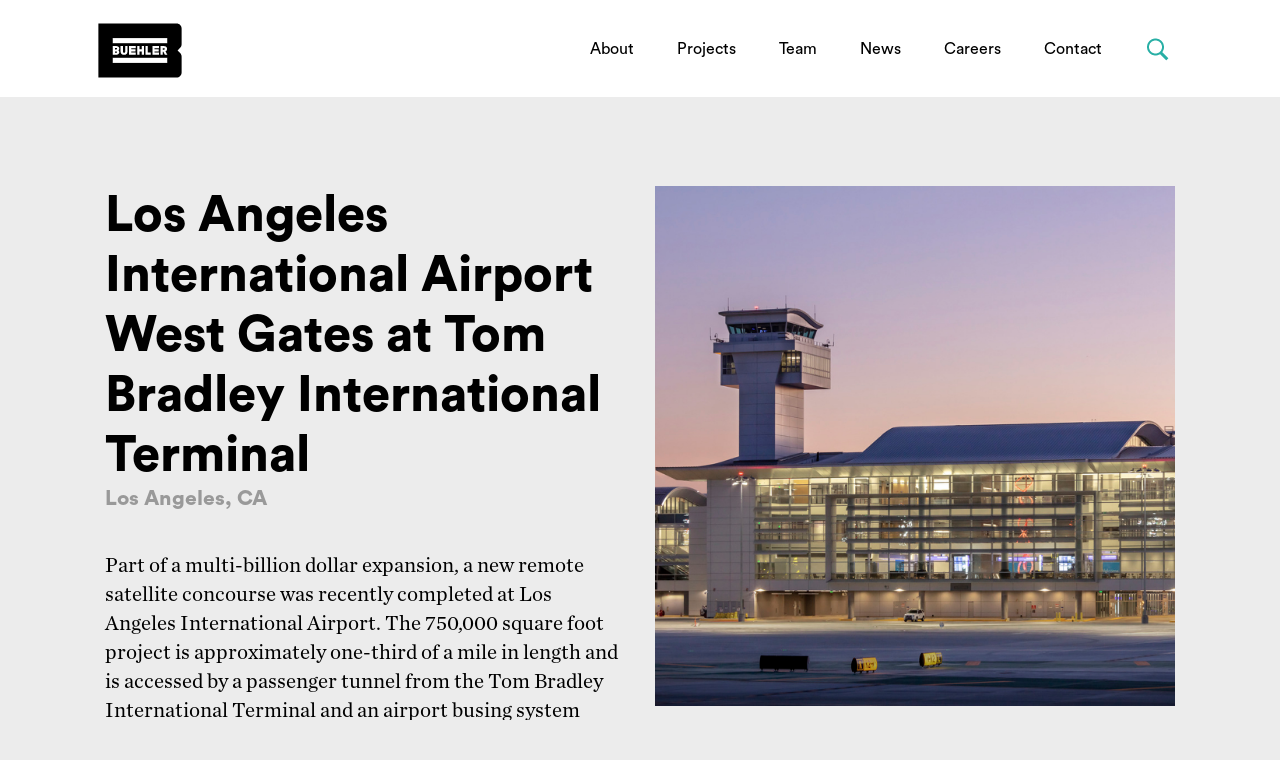

--- FILE ---
content_type: text/html; charset=UTF-8
request_url: https://buehlerengineering.com/project/lax-midfield-satellite-concourse
body_size: 31681
content:
<!DOCTYPE html>
<html xmlns="http://www.w3.org/1999/xhtml" lang="en-US" class="no-js">
	<head>
		<meta charset="utf-8" />
		<meta name="viewport" content="width=device-width, height=device-height, initial-scale=1.0, user-scalable=0, minimum-scale=1.0, maximum-scale=1.0">
		<meta name="HandheldFriendly" content="true" />
		<meta http-equiv="x-ua-compatible" content="ie=edge">
		<link rel="icon" type="image/png" href="/static/images/Buehler_favicon_48px.png">
		<!-- Global site tag (gtag.js) - Google Analytics -->
		<script async src="https://www.googletagmanager.com/gtag/js?id=UA-74975-2"></script>
		<script>
		  window.dataLayer = window.dataLayer || [];
		  function gtag(){dataLayer.push(arguments);}
		  gtag('js', new Date());

		  gtag('config', 'UA-74975-2');
		</script>

		<title>Buehler Engineering Inc. (en-US)</title>
				
		<link rel="home" href="https://buehlerengineering.com/" />

		

		
		
				<script src="https://ajax.googleapis.com/ajax/libs/jquery/3.3.1/jquery.min.js"></script>
		<link rel="stylesheet" href="https://unpkg.com/flickity@2/dist/flickity.min.css">
		<link rel="stylesheet" href="/static/css/fullscreen9.css">

	<link href="/build/stylesheets/global.05898215029c49f25968c1b6813d2f3e.bundle.min.css" rel="stylesheet"></head>
	<body>

				<div id="container">

						<header id="header">
				<nav class="navigation">
		
		
		<div class="container lrg-padding">
			<div class="logo-container">
			<style>
  			 a.logo svg {
            width: 80px;
    			  top: -15px;
  			 }
			 @media only screen and (min-width: 960px) {
  			 a.logo svg {
    			 width: 100px;
    			 top: -11px;
  			 }
  			 .navigation.small a.logo svg {
          width: 80px;
    		}
			 }
			</style>
			<a href="/" class="logo">
			<!--   <svg xmlns="http://www.w3.org/2000/svg" xmlns:xlink="http://www.w3.org/1999/xlink" viewBox="0 0 792 612" width="80px" height="77.3px"><defs><style>.cls-1{fill:none;}.cls-2{clip-path:url(#clip-path);}.cls-3{fill:#010101;}.cls-4{fill:#fff;}.cls-5{fill:#28b6a8;stroke:#231f20;stroke-miterlimit:10;}.cls-6{fill:#909091;}</style><clipPath id="clip-path"><path class="cls-1" d="M86.91,44H739V424.39a38.78,38.78,0,0,1-38.78,38.78H86.91Z"/></clipPath></defs><g id="Layer_2" data-name="Layer 2"><g class="cls-2"><path class="cls-3" d="M699.82,44H86.91V463.17H699.82A39.14,39.14,0,0,0,739,424l-.06-122.71a39.06,39.06,0,0,0-11.45-27.62l-20.11-20.11,20.3-20.49A39.11,39.11,0,0,0,739,205.58V83.14A39.14,39.14,0,0,0,699.82,44M626.7,350.13H198.9V309.89H626.7Zm0-152.85H198.9V157H626.7Z"/><path class="cls-4" d="M297.08,261.89C297.08,268,294,271,288,271s-9-3.16-9-9.15V219.43H261v43.3c0,15,10.84,25,27,25s27.06-10.05,27.06-25v-43.3h-18Z"/><polygon class="cls-4" points="327.54 286.44 379.31 286.44 379.31 269.66 344.77 269.66 344.77 260.94 376.85 260.94 376.85 244.76 344.77 244.76 344.77 236.22 379.31 236.22 379.31 219.43 327.55 219.43 327.54 286.44"/><polygon class="cls-4" points="509.94 286.44 561.71 286.44 561.71 269.66 527.17 269.66 527.17 260.94 559.25 260.94 559.25 244.76 527.17 244.76 527.17 236.22 561.71 236.22 561.71 219.43 509.95 219.43 509.94 286.44"/><polygon class="cls-4" points="426.25 244.16 409.02 244.16 409.02 219.43 391.8 219.43 391.79 286.44 409.02 286.44 409.02 260.94 426.25 260.94 426.25 286.44 443.56 286.44 443.56 219.43 426.25 219.43 426.25 244.16"/><path class="cls-4" d="M613.28,260c7.31-3.38,11.72-10.38,11.72-18.91,0-12.56-9.22-21.67-21.94-21.67l-29.74,0v67h17.13V262.76h5.3l11.8,23.68h19.29Zm-5.76-18.83c0,3.66-2.43,5.75-6.66,5.75H590.45V235.35h10.41c2.49,0,6.66.76,6.66,5.83"/><polygon class="cls-4" points="473.27 269.48 473.27 219.43 456.05 219.43 456.04 286.44 497.46 286.44 497.46 269.48 473.27 269.48"/><path class="cls-4" d="M243.63,252.88a17,17,0,0,0,7.18-14.18c0-11.34-8.78-19.27-21.35-19.27H199v66.9h30.42c12.57,0,21.35-7.92,21.35-19.27a17,17,0,0,0-7.18-14.18m-16.37-18.47c2.88,0,6.32.87,6.32,5,0,4.38-3.35,5.3-6.15,5.3H216.15V234.41Zm0,36.94H216.15V261h11.28c2.8,0,6.15.92,6.15,5.3,0,4.17-3.44,5-6.32,5"/></g></g><g id="_75_icon" data-name="75 icon"><path class="cls-5" d="M34.57,396.47l83.6-23.37L115,397.27l-6.47,1.81L90.72,533.49l-12.49,3L96,402,31.4,420.65Z"/><path class="cls-5" d="M122.51,446.77l-7.91,3.17,2.91-21.48,4-2.57,4.18-31.62-4,1.19L124.81,371l8-2.25,8.81-2.46,53.74-15-3.23,24.51-54,15.11-3.75,30.46a316.91,316.91,0,0,1,48.23-20.7l14.4,0q16.94,9.58,17.28,21.51c0,.66,0,1.31,0,2l-.78,5.79q-4,13.9-14.57,29.66a122.88,122.88,0,0,1-25,27.21q-11.32,10.83-30.41,22.06L121,515.16c-7-1-15.34-3.21-20.21-6.59l9.21-21.7,19.32,2.79L145.39,488q24.95-14.52,41.38-30.48a117.89,117.89,0,0,0,16.44-21.87l.66-12.87-2.54-4.32q-8.72.15-11.19.84l-7.19,2L131.4,443.09Z"/></g><g id="years_realized" data-name="years realized"><path class="cls-6" d="M204.35,537.38,211,522.7l-12-24.65h8.54l7.51,16.51L222,498.05h8.14l-17.71,39.33Z"/><path class="cls-6" d="M270.23,518.17c-1.44,4.88-5.91,9-12.85,9-7.73,0-14.56-5.56-14.56-15.08,0-9,6.65-14.85,13.88-14.85,8.71,0,13.93,5.56,13.93,14.62,0,1.09-.12,2.24-.12,2.35H250.33a6.87,6.87,0,0,0,7.11,6.42c3.56,0,5.51-1.77,6.42-4.3ZM263.12,509c-.12-2.81-1.95-5.57-6.31-5.57a6.11,6.11,0,0,0-6.3,5.57Z"/><path class="cls-6" d="M294.82,510l6.94-1c1.61-.23,2.12-1,2.12-2,0-2-1.55-3.67-4.76-3.67s-5.16,2.12-5.38,4.58L287,506.48c.46-4.41,4.53-9.29,12.1-9.29,8.94,0,12.26,5.05,12.26,10.72v13.88a31.84,31.84,0,0,0,.35,4.47h-7a19.44,19.44,0,0,1-.28-3.38,9.45,9.45,0,0,1-8.31,4.18c-6,0-9.69-4.07-9.69-8.48C286.4,513.53,290.12,510.72,294.82,510Zm9.06,4.82v-1.26l-6.36,1c-1.95.29-3.5,1.38-3.5,3.56,0,1.66,1.21,3.26,3.67,3.26C300.9,521.38,303.88,519.84,303.88,514.85Z"/><path class="cls-6" d="M347.68,505.62a11.59,11.59,0,0,0-2.29-.23c-3.9,0-7.28,1.89-7.28,8v12.9h-7.62V498.05h7.39v4.19c1.72-3.73,5.62-4.42,8-4.42a16.42,16.42,0,0,1,1.77.12Z"/><path class="cls-6" d="M368.84,517c.17,2.24,1.84,4.3,5.16,4.3,2.52,0,3.73-1.32,3.73-2.81,0-1.26-.86-2.29-3-2.75l-3.73-.86c-5.44-1.2-7.91-4.47-7.91-8.43,0-5,4.47-9.23,10.55-9.23,8,0,10.72,5.1,11.06,8.14l-6.36,1.44a4.29,4.29,0,0,0-4.64-3.79c-2,0-3.62,1.21-3.62,2.81,0,1.38,1,2.24,2.58,2.52l4,.86c5.56,1.15,8.37,4.53,8.37,8.66,0,4.59-3.56,9.29-10.95,9.29-8.49,0-11.41-5.51-11.75-8.72Z"/><path class="cls-6" d="M445.44,505.62a11.68,11.68,0,0,0-2.3-.23c-3.89,0-7.28,1.89-7.28,8v12.9h-7.62V498.05h7.39v4.19c1.72-3.73,5.62-4.42,8-4.42a16.79,16.79,0,0,1,1.78.12Z"/><path class="cls-6" d="M487.29,518.17c-1.43,4.88-5.9,9-12.84,9-7.74,0-14.56-5.56-14.56-15.08,0-9,6.65-14.85,13.87-14.85,8.71,0,13.93,5.56,13.93,14.62,0,1.09-.11,2.24-.11,2.35H467.4a6.86,6.86,0,0,0,7.11,6.42c3.55,0,5.5-1.77,6.42-4.3ZM480.18,509c-.11-2.81-1.95-5.57-6.3-5.57a6.11,6.11,0,0,0-6.31,5.57Z"/><path class="cls-6" d="M511.89,510l6.93-1c1.61-.23,2.13-1,2.13-2,0-2-1.55-3.67-4.76-3.67s-5.16,2.12-5.39,4.58L504,506.48c.46-4.41,4.53-9.29,12.1-9.29,8.94,0,12.27,5.05,12.27,10.72v13.88a32,32,0,0,0,.34,4.47h-7a19.36,19.36,0,0,1-.29-3.38,9.43,9.43,0,0,1-8.31,4.18c-6,0-9.69-4.07-9.69-8.48C503.46,513.53,507.19,510.72,511.89,510Zm9.06,4.82v-1.26l-6.37,1c-2,.29-3.5,1.38-3.5,3.56,0,1.66,1.21,3.26,3.67,3.26C518,521.38,521,519.84,521,514.85Z"/><path class="cls-6" d="M547.55,526.26V484.75h7.62v41.51Z"/><path class="cls-6" d="M578.57,484.06a4.71,4.71,0,1,1-4.7,4.76A4.71,4.71,0,0,1,578.57,484.06Zm-3.79,42.2V498.05h7.63v28.21Z"/><path class="cls-6" d="M600.07,526.26v-6.71l13.35-14.9h-13v-6.6h22.76v6.37l-13.76,15.19h14v6.65Z"/><path class="cls-6" d="M666.17,518.17c-1.43,4.88-5.91,9-12.84,9-7.74,0-14.56-5.56-14.56-15.08,0-9,6.65-14.85,13.87-14.85,8.71,0,13.93,5.56,13.93,14.62,0,1.09-.11,2.24-.11,2.35H646.28a6.86,6.86,0,0,0,7.1,6.42c3.56,0,5.51-1.77,6.43-4.3ZM659.06,509c-.11-2.81-1.95-5.57-6.31-5.57a6.11,6.11,0,0,0-6.3,5.57Z"/><path class="cls-6" d="M711,521.16c0,1.89.11,4,.23,5.1h-7.29a20.25,20.25,0,0,1-.28-3.27c-1.26,2.24-4.13,4-7.91,4-8,0-13.76-6.31-13.76-14.85,0-8.26,5.56-14.73,13.53-14.73,4.87,0,7.16,2,8,3.49V484.75H711Zm-14.34-1c3.9,0,6.94-3,6.94-8.08s-3-7.85-6.94-7.85-7,2.86-7,7.91S692.6,520.12,696.61,520.12Z"/></g></svg> -->
			  
			  <!-- NON ANNIVERSARY LOGO: Uncomment to revert back -->
				<svg version="1.1" id="Layer_1" xmlns="http://www.w3.org/2000/svg" xmlns:xlink="http://www.w3.org/1999/xlink" x="0px" y="0px"
					 viewBox="0 0 600 400" width="100px" height="66.6px" style="enable-background:new 0 0 600 400;" xml:space="preserve">
				<style type="text/css">
					.mainLogo{fill:#FFFFFF;}
					.mainLogoWhite{fill:#000000;}
				</style>
				<defs>
					<rect id="clipPath" x="0" y="0" class="mainLogo" width="600" height="400">
						<animate attributeType="XML" attributeName="width" from="600" to="0"
            dur="0.2s" fill="freeze"/>
					</rect>
		        <clipPath id="clipPathId">
				      <use xlink:href="#clipPath" overflow="visible"/>
				    </clipPath>
		    </defs>

				<g class="clipMeTwo">
					<use xlink:href="#clipPath" fill="#FFF" overflow="visible"/>
					<rect x="135.9" y="126" class="mainLogoWhite" width="328" height="30.8"/>
					<rect x="135.9" y="243.2" class="mainLogoWhite" width="328" height="30.8"/>
					<g>
						<path class="mainLogoWhite" d="M211.2,206.4c0,4.7-2.3,7-7,7c-4.5,0-6.9-2.4-6.9-7l0-32.6h-13.8l0,33.2c0,11.5,8.3,19.2,20.7,19.2
							c12.4,0,20.7-7.7,20.8-19.2l0-33.2h-13.8L211.2,206.4z"/>
						<polygon class="mainLogoWhite" points="234.5,225.2 274.2,225.2 274.2,212.3 247.7,212.3 247.7,205.6 272.3,205.6 272.3,193.2 247.7,193.2
							247.7,186.7 274.2,186.7 274.2,173.8 234.5,173.8 		"/>
						<polygon class="mainLogoWhite" points="374.4,225.2 414.1,225.2 414.1,212.3 387.6,212.3 387.6,205.6 412.2,205.6 412.2,193.2 387.6,193.2
							387.6,186.7 414.1,186.7 414.1,173.8 374.4,173.8 		"/>
						<polygon class="mainLogoWhite" points="310.2,192.8 297,192.8 297,173.8 283.8,173.8 283.8,225.2 297,225.2 297,205.6 310.2,205.6
							310.2,225.2 323.5,225.2 323.5,173.8 310.2,173.8 		"/>
						<path class="mainLogoWhite" d="M453.6,204.9c5.6-2.6,9-8,9-14.5c0-9.6-7.1-16.6-16.8-16.6l-22.8,0l0,51.4h13.1l0-18.2h4.1l9,18.2H464
							L453.6,204.9z M449.2,190.5c0,2.8-1.9,4.4-5.1,4.4h-8l0-8.9h8C446,186,449.2,186.6,449.2,190.5z"/>
						<polygon class="mainLogoWhite" points="346.3,212.2 346.3,173.8 333.1,173.8 333.1,225.2 364.8,225.2 364.8,212.2 		"/>
						<path class="mainLogoWhite" d="M170.2,199.5c3.4-2.4,5.5-6.3,5.5-10.9c0-8.7-6.7-14.8-16.4-14.8l-23.3,0l0,25.6l0,25.6h23.3
							c9.6,0,16.4-6.1,16.4-14.8C175.7,205.8,173.6,201.8,170.2,199.5z M157.6,185.3c2.2,0,4.8,0.7,4.8,3.9c0,3.4-2.6,4.1-4.7,4.1h-8.6
							l0-7.9H157.6z M157.6,213.6h-8.5l0-7.9h8.6c2.2,0,4.7,0.7,4.7,4.1C162.5,213,159.8,213.6,157.6,213.6z"/>
					</g>
				</g>
				<g class="clipMe">
					<use xlink:href="#clipPath" fill="#FFF" overflow="visible"/>
					<rect x="135.9" y="126" class="mainLogo" width="328" height="30.8"/>
					<rect x="135.9" y="243.2" class="mainLogo" width="328" height="30.8"/>
					<path d="M520,39.3H50V352v8.7h470c16.6,0,30-13.4,30-30l0-94.1c0-7.9-3.2-15.6-8.8-21.2L525.7,200l15.6-15.7
						c5.6-5.6,8.7-13.2,8.7-21.1V69.3C550,52.7,536.6,39.3,520,39.3z M463.9,274h-328v-30.8h328V274z M463.9,156.8h-328V126h328V156.8z"
						/>
					<g>
						<path class="mainLogo" d="M211.2,206.4c0,4.7-2.3,7-7,7c-4.5,0-6.9-2.4-6.9-7l0-32.6h-13.8l0,33.2c0,11.5,8.3,19.2,20.7,19.2
							c12.4,0,20.7-7.7,20.8-19.2l0-33.2h-13.8L211.2,206.4z"/>
						<polygon class="mainLogo" points="234.5,225.2 274.2,225.2 274.2,212.3 247.7,212.3 247.7,205.6 272.3,205.6 272.3,193.2 247.7,193.2
							247.7,186.7 274.2,186.7 274.2,173.8 234.5,173.8 		"/>
						<polygon class="mainLogo" points="374.4,225.2 414.1,225.2 414.1,212.3 387.6,212.3 387.6,205.6 412.2,205.6 412.2,193.2 387.6,193.2
							387.6,186.7 414.1,186.7 414.1,173.8 374.4,173.8 		"/>
						<polygon class="mainLogo" points="310.2,192.8 297,192.8 297,173.8 283.8,173.8 283.8,225.2 297,225.2 297,205.6 310.2,205.6
							310.2,225.2 323.5,225.2 323.5,173.8 310.2,173.8 		"/>
						<path class="mainLogo" d="M453.6,204.9c5.6-2.6,9-8,9-14.5c0-9.6-7.1-16.6-16.8-16.6l-22.8,0l0,51.4h13.1l0-18.2h4.1l9,18.2H464
							L453.6,204.9z M449.2,190.5c0,2.8-1.9,4.4-5.1,4.4h-8l0-8.9h8C446,186,449.2,186.6,449.2,190.5z"/>
						<polygon class="mainLogo" points="346.3,212.2 346.3,173.8 333.1,173.8 333.1,225.2 364.8,225.2 364.8,212.2 		"/>
						<path class="mainLogo" d="M170.2,199.5c3.4-2.4,5.5-6.3,5.5-10.9c0-8.7-6.7-14.8-16.4-14.8l-23.3,0l0,25.6l0,25.6h23.3
							c9.6,0,16.4-6.1,16.4-14.8C175.7,205.8,173.6,201.8,170.2,199.5z M157.6,185.3c2.2,0,4.8,0.7,4.8,3.9c0,3.4-2.6,4.1-4.7,4.1h-8.6
							l0-7.9H157.6z M157.6,213.6h-8.5l0-7.9h8.6c2.2,0,4.7,0.7,4.7,4.1C162.5,213,159.8,213.6,157.6,213.6z"/>
					</g>
				</g>
				</svg>
				
			  <!-- NON ANNIVERSARY LOGO: Uncomment to revert back -->
			</a></div>
			<div class="nav-icon">
			  <div class="line-1"></div>
			  <div class="line-2"></div>
			  <div class="line-3"></div>
			</div>
			<ul id="site-navigation">
		    		        <li class="">
		            <a class="nav-link" href="https://buehlerengineering.com/about">About</a>
		            		        </li>
		    		        <li class="">
		            <a class="nav-link" href="https://buehlerengineering.com/projects">Projects</a>
		            		        </li>
		    		        <li class="">
		            <a class="nav-link" href="https://buehlerengineering.com/team">Team</a>
		            		        </li>
		    		        <li class="">
		            <a class="nav-link" href="https://buehlerengineering.com/news">News</a>
		            		        </li>
		    		        <li class="">
		            <a class="nav-link" href="https://buehlerengineering.com/careers">Careers</a>
		            		        </li>
		    		        <li class="">
		            <a class="nav-link" href="https://buehlerengineering.com/contact">Contact</a>
		            		        </li>
		    		    <li>
			    <form action="https://buehlerengineering.com/search" class="search-form" id="search-form">
		        <input type="search" id="search-input" class="search-input" name="q" placeholder="Search">
		        <input type="submit" class="search-submit" value="" onclick="return empty();">
		        <button class="close search-close" id="search-close">
		        	<svg viewbox="0 0 40 40">
		        	   <path class="close-x" d="M 10,10 L 30,30 M 30,10 L 10,30" />
		        	</svg>
		        </button>
		      </form>
		      <a class="nav-link search-link" id="search-link" href="javascript:{}"><span>Search</span></a>
		    </li>
			</ul>
		</div>
	</nav>
			</header>

						<main id="content" role="main">
				<div class="container lrg-padding lrg-padding--top med-padding--bottom mobile-padding__top-bottom project-container">
  <div class="row">
    <div class="col-6">
      <h1 class="no-padding">Los Angeles International Airport West Gates at Tom Bradley International Terminal</h1>
      <h3 class="dgrey">Los Angeles, CA</h3>
      <h2 class="section-padding"><p>Part of a multi-billion dollar expansion, a new remote satellite concourse was recently completed at Los Angeles International Airport. The 750,000 square foot project is approximately one-third of a mile in length and is accessed by a passenger tunnel from the Tom Bradley International Terminal and an airport busing system connecting to other domestic terminals. The concourse is comprised of a five-story Core area which feeds passengers to the 13 gates to the north and south. A 150-foot tall Ramp Control Tower protrudes out of the Core and provides airport ground traffic control near the midfield satellite concourse. Buehler partnered with Saiful Bouquet, and designed the Core and Ramp Control Tower structures. At the time of design, this was the largest A360 Collaboration for a Revit (C4R) project worldwide. All design models were cloud hosted for seamless collaboration between teams. The fully coordinated design-build approach required high Level Of Detail content and exacting model tolerances. The new terminal will play an integral role in the 2028 Summer Olympic Games to be held in Los Angeles.</p></h2>

    </div>
    <div class="col-6">
                        <div><img src="/uploads/slider/MSC-1002_medium-Square.JPG" width="100%" / ></div>
                  </div>
  </div>

    <div class="row med-padding--top project-builder">
    <h3 style="margin-left: 15px;" class="dgrey">Quick Facts</h3>
    <div class="flex-contain" style="display:flex;flex-wrap:wrap">
      <ul class="facts project col-6 row">
                                                                  <li class="fact-item xsml-padding--tb" style="padding: 12px 20px;">
                                        <span>Size: </span>
                                        750,000 SF
                  </li>
                                                                                                                                                    <li class="fact-item xsml-padding--tb" style="padding: 12px 20px;">
                                        <span>Architects: </span>
                                        Corgan / Gensler / gkkworks
                  </li>
                                                                                                                                                    <li class="fact-item xsml-padding--tb" style="padding: 12px 20px;">
                                        Over 500 piles were required in the Core area foundation system and a system of shallow spread footings at the columns and continuous footings underneath the perimeter basement wall comprise the foundation system for the rest of the terminal
                  </li>
                                                                                                                                                    <li class="fact-item xsml-padding--tb" style="padding: 12px 20px;">
                                        The entire superstructure consists of approximately 9,000 tons of structural steel
                  </li>
                                                      </ul>
      <ul class="facts project col-6 row">
                                                                                                            <li class="fact-item xsml-padding--tb" style="padding: 12px 20px;">
                                        <span>Construction Cost: </span>
                                        $800,000,000
                  </li>
                                                                                                                                                    <li class="fact-item xsml-padding--tb" style="padding: 12px 20px;">
                                        <span>Contractors: </span>
                                        Turner Construction Company  / PCL Construction
                  </li>
                                                                                                                                                    <li class="fact-item xsml-padding--tb" style="padding: 12px 20px;">
                                        The building design utilized a site-specific response spectrum which yielded higher forces due to the consideration of the lesser known Compton Thrust fault
                  </li>
                                                                                                </ul>
    </div>
  </div>
  
                                <div class="row project-builder">
            <div class="col-12">
                              <div class="captionContainer">
                                      <img src="/uploads/slider/MSC-1006_medium-Horizontal.jpg" width="100%" />
                                                      </div>
                          </div>
          </div>
        
      
                    <div class="row project-builder">
                              <div class="col-6 col--left">
                                      <div class="stacked">
                                    <div class="captionContainer lightbox__expander">
                      <img class="lightbox_trigger" data-image="/uploads/slider/MSC-2003_medium-Horizontal.jpg" src="/uploads/slider/MSC-2003_medium-Horizontal.jpg" width="100%" />
                                          </div>
                                                  <div class="captionContainer lightbox__expander">
                    <img class="lightbox_trigger" data-image="/uploads/slider/MSC-4006_medium-Horizontal.jpg" src="/uploads/slider/MSC-4006_medium-Horizontal.jpg" width="100%" />
                                      </div>
                              </div>
                                  </div>
          <div class="col-6 col--right">
                                            <div class="captionContainer lightbox__expander">
                  <img class="lightbox_trigger" data-image="/uploads/slider/MSC-4002_medium-Vertical.jpg" src="/uploads/slider/MSC-4002_medium-Vertical.jpg" width="100%" />
                                  </div>


                                    </div>
        </div>
    
                              <div class="row project-builder">
            <div class="col-12">
                            <div style="padding: 0px;margin: 0 auto;">
                                    <p><em>Rendering credit: Corgan</em></p>
                </div>

                          </div>
          </div>
        
      
                    <div class="row project-builder">
                              <div class="col-6 col--left">
                                      <div class="stacked">
                                    <div class="captionContainer lightbox__expander">
                      <img class="lightbox_trigger" data-image="/uploads/slider/Projects/LAX-MSC/LAX-1-Horizontal.jpg" src="/uploads/slider/Projects/LAX-MSC/LAX-1-Horizontal.jpg" width="100%" />
                                          </div>
                                              </div>
                                  </div>
          <div class="col-6 col--right">
                                          <div class="stacked">
                                      <div class="captionContainer lightbox__expander">
                      <img class="lightbox_trigger" data-image="/uploads/slider/Projects/LAX-MSC/LAX-3-Horizontal.jpg" src="/uploads/slider/Projects/LAX-MSC/LAX-3-Horizontal.jpg" width="100%" />
                                          </div>

                                                    </div>
                                    </div>
        </div>
    
</div>
<div class="lightbox">
  <img class="lightbox__image" src="" />
</div>
<div class="container contentFullBuild lrg-padding">
  <div class="row">
      </div>
</div>
<div class="container lrg-padding entry-paging">
  <div class="row">
    <div class="col-4">
              <a href="https://buehlerengineering.com/project/carb-southern-california-headquarters"><div class="noHover arrowLeft"></div>Previous Project</a>
          </div>
    <div class="col-4 text__center">
      <a href="/projects">Return to Projects</a>
    </div>
    <div class="col-4 text__right">
              <a href="https://buehlerengineering.com/project/sutter-east-santa-clara-care-center">Next Project<div class="noHover arrowRight"></div></a>
          </div>
  </div>
</div>
<div class="fullBleed navy--bkg">
  <div class="container lrg-padding med-padding--top med-padding--bottom">
    <div class="row related">
                              <div class="col-12 sml-padding--bottom" style="padding-top:30px;">
            <h3 class="white">Related Projects</h3>
          </div>
                      <div class="col-4">
              <a href="https://buehlerengineering.com/project/smf-terminal-b">
                <img src="/uploads/slider/Square-Terminal-B-Red-Rabbit-Square.jpg" width="100%" />
                <div class="hoverTitle project__link" style="color: white;">Sacramento International Airport Central Terminal B</div>
              </a>
            </div>
                      <div class="col-4">
              <a href="https://buehlerengineering.com/project/sfo-ltpg2">
                <img src="/uploads/slider/Projects/SFO-LTPG2/SFO-Long-Term-Parking-2-Feature.jpg" width="100%" />
                <div class="hoverTitle project__link" style="color: white;">San Francisco International Airport Long-Term Parking Garage No. 2</div>
              </a>
            </div>
                      <div class="col-4">
              <a href="https://buehlerengineering.com/project/lax-automated-people-mover">
                <img src="/uploads/slider/Projects/LAX-Automated-People-Mover-APM/LAX-APM-TVC-TBIT_Exterior-01-Feature.jpg" width="100%" />
                <div class="hoverTitle project__link" style="color: white;">Los Angeles International Airport Automated People Mover</div>
              </a>
            </div>
                      </div>
  </div>
</div>
<script>
 $('img').each(function() {
   if($(this).css('float') === 'right') {
     $(this).css('margin', '30px 0px 30px 30px');
   }
   if($(this).css('float') === 'left') {
     $(this).css('margin', '30px 30px 30px 0px');
   }
 });
</script>
			</main>

						<footer id="footer">
				<div class="container">
  <div class="row lrg-padding">
    <div class="col-12">
      <svg version="1.1" id="Layer_1" xmlns="http://www.w3.org/2000/svg" xmlns:xlink="http://www.w3.org/1999/xlink" x="0px" y="0px"
      	 viewBox="0 0 600 400" style="enable-background:new 0 0 600 400;" xml:space="preserve" width="100px">
      <style type="text/css">
      </style>
      <rect x="106.1" y="94.8" class="st0"  style="fill:#000000 !important;" width="386.7" height="208.6"/>
      <g>
      	<path style="fill:#fff;" d="M520,39.3H50V352v8.7h470c16.6,0,30-13.4,30-30l0-94.1c0-7.9-3.2-15.6-8.8-21.2L525.7,200l15.6-15.7
      		c5.6-5.6,8.7-13.2,8.7-21.1V69.3C550,52.7,536.6,39.3,520,39.3z M463.9,274h-328v-30.8h328V274z M463.9,156.8h-328V126h328V156.8z"
      		/>
      	<g>
      		<path d="M211.2,206.4c0,4.7-2.3,7-7,7c-4.5,0-6.9-2.4-6.9-7l0-32.6h-13.8l0,33.2c0,11.5,8.3,19.2,20.7,19.2
      			c12.4,0,20.7-7.7,20.8-19.2l0-33.2h-13.8L211.2,206.4z"/>
      		<polygon points="234.5,225.2 274.2,225.2 274.2,212.3 247.7,212.3 247.7,205.6 272.3,205.6 272.3,193.2 247.7,193.2
      			247.7,186.7 274.2,186.7 274.2,173.8 234.5,173.8 		"/>
      		<polygon points="374.4,225.2 414.1,225.2 414.1,212.3 387.6,212.3 387.6,205.6 412.2,205.6 412.2,193.2 387.6,193.2
      			387.6,186.7 414.1,186.7 414.1,173.8 374.4,173.8 		"/>
      		<polygon points="310.2,192.8 297,192.8 297,173.8 283.8,173.8 283.8,225.2 297,225.2 297,205.6 310.2,205.6
      			310.2,225.2 323.5,225.2 323.5,173.8 310.2,173.8 		"/>
      		<path d="M453.6,204.9c5.6-2.6,9-8,9-14.5c0-9.6-7.1-16.6-16.8-16.6l-22.8,0l0,51.4h13.1l0-18.2h4.1l9,18.2H464
      			L453.6,204.9z M449.2,190.5c0,2.8-1.9,4.4-5.1,4.4h-8l0-8.9h8C446,186,449.2,186.6,449.2,190.5z"/>
      		<polygon points="346.3,212.2 346.3,173.8 333.1,173.8 333.1,225.2 364.8,225.2 364.8,212.2 		"/>
      		<path d="M170.2,199.5c3.4-2.4,5.5-6.3,5.5-10.9c0-8.7-6.7-14.8-16.4-14.8l-23.3,0l0,25.6l0,25.6h23.3
      			c9.6,0,16.4-6.1,16.4-14.8C175.7,205.8,173.6,201.8,170.2,199.5z M157.6,185.3c2.2,0,4.8,0.7,4.8,3.9c0,3.4-2.6,4.1-4.7,4.1h-8.6
      			l0-7.9H157.6z M157.6,213.6h-8.5l0-7.9h8.6c2.2,0,4.7,0.7,4.7,4.1C162.5,213,159.8,213.6,157.6,213.6z"/>
      	</g>
      </g>
      </svg>

      <p>&copy; 2026 Buehler Engineering Inc.</p>

      <ul>
        <li><a href="/contact">Contact</a></li>
        <li><a href="/careers">Careers</a></li>
      </ul>

      <p>Connect with us <a href="https://www.linkedin.com/company/buehler-engineering/" target="_blank">LinkedIn</a> <a href="https://www.instagram.com/buehlerengineering/" target="_blank">Instagram</a> <a href="https://www.facebook.com/SocialMediaBuehlerengineering/" target="_blank">Facebook</a>
      </p>
    </div>
  </div>
</div>
			</footer>

		</div>
				<div class="slider_lightbox"></div>
				<script>
		$(document).ready(function(){
			$('#select_market').click( function () {
	    	$( '.market:checkbox' ).prop('checked', this.checked)
			});
			$( '#select_sector' ).click( function () {
	    	$('.sector:checkbox').prop('checked', this.checked)
			});
		});
		</script>
		<script src="/static/js/jquery.textfill.min.js"></script>
		<script src="/static/js/flickity.pkgd.js"></script>
		<script src="/static/js/fullscreen.js"></script>
		<script>
			var $carousel = $('.carousel');
			$(function() {
				$('.textsizeChange').textfill({
					maxFontPixels: 50
				});
			});
			function empty() {
			    var x;
			    x = document.getElementById("search-input").value;
			    if (x == "") {
			        return false;
			    };
			}
			$(".contentSlider").each(function() {
				var slideValue = 0;
				$carousel.on( 'ready.flickity', function(index) {
					$(this).parent().find(".numValue").text(slideValue + 1 + "/");
					var totalSlides = $(this).find('.carousel-cell').length;
					if (slideValue + 1 == 1) {
						$(this).find(".flickity-button.previous").hide();
					}
				});
				$(".carousel").on( 'change.flickity', function( event, index ) {
			  	var slideValue = index;
					$(this).parent().find(".numValue").text(slideValue + 1 + "/");
					var totalSlides = $(this).find('.carousel-cell').length;
					if (slideValue + 1 == 1) {
						$(this).parent().find(".flickity-button.previous").hide();
					}
					if (slideValue + 1 > 1) {
						$(this).find(".flickity-button.previous").show();
					}
					if (slideValue + 1 < totalSlides) {
						$(this).find(".flickity-button.next").show();
					}
					if (slideValue + 1 == totalSlides) {
						$(this).find(".flickity-button.next").hide();
					}
				});
				$(".slider__expander").click(function(){
						$(this).parent().find(".carousel").flickity('viewFullscreen');
						$(".slider__expander").toggle();
						$(".slideNum").hide();
						$(".slider_lightbox").addClass('viewing');
				});
				$(".slider_lightbox").click(function(){
						$(".carousel").flickity('exitFullscreen');
						$(".slider__expander").toggle();
						$(".slideNum").show();
						$(".slider_lightbox").removeClass('viewing');
				});
			});
			$(function() {
				$(".contentSlider").each(function() {
					if ($(this).find('.carousel-cell').length < 2) {
						$(this).find('.slider__expander').hide();
					}
				});
			});
			$(window).resize(function() {
				$windowWidth = $(window).width();
				if ($windowWidth < 961) {
					$(".careerpath-item").hide();
					$(".careerpath-item.selected").show();
				} else {
					$(".careerpath-item").show();
				}
			});
			$( document ).ready(function() {
				$windowWidthTwo = $(window).width();
				if ($windowWidthTwo < 961) {
					$(".careerpath-item").hide(function(){
						$(".careerpath-item.selected").show();
					});
				}
			});
			$('.path__arrow').click(function(){
				$windowWidthTwo = $(window).width();
				if ($windowWidthTwo < 961) {
					$(".careerpath-item").css("display","none");
					setTimeout(function() {
						$currentNum = $(".careerpath-item.selected");
						$currentNum.css("display", "block");
					}, 200);
				}
			});
		</script>
																<script>
			$( document ).ready(function() {
				$('.hidden__contact').attr('value', 'resumes@buehlerengineering.com');
			});
		</script>
			<script type="text/javascript" src="/build/javascripts/manifest.be570465c242d3aea1a0.bundle.min.js"></script><script type="text/javascript" src="/build/javascripts/vendor.2ff083aedd809d147a72.bundle.min.js"></script><script type="text/javascript" src="/build/javascripts/global.d3cfffd6b0a4b7670007.bundle.min.js"></script><script type="text/javascript" src="/build/javascripts/router.2a01daa5bfa5e16d48a8.bundle.min.js"></script></body>
</html>


--- FILE ---
content_type: text/css
request_url: https://buehlerengineering.com/static/css/fullscreen9.css
body_size: 1308
content:
/* Flickity fullscreen
------------------------- */
.carousel.flickity-enabled.is-draggable.is-fullscreen {
    max-height: 100% !important;
}

.flickity-enabled.is-fullscreen {
  position: fixed;
  left: 50%;
  top: 50%;
  width: 60vw;
  height: calc(60vw * .61);
  background: hsla(0, 0%, 0%, 0.9);
  z-index: 3000;
  transform: translate(-50%, -50%)
}

.flickity-enabled.is-fullscreen .flickity-page-dots {
  bottom: 10px;
}

.flickity-enabled.is-fullscreen .flickity-page-dots .dot {
  background: white;
}

/* prevent page scrolling when flickity is fullscreen */
html.is-flickity-fullscreen {
  overflow: hidden;
}

/* ---- flickity-fullscreen-button ---- */

.flickity-fullscreen-button {
  display: block;
  right: 10px;
  top: 10px;
  width: 24px;
  height: 24px;
  border-radius: 4px;
}

/* right-to-left */
.flickity-rtl .flickity-fullscreen-button {
  right: auto;
  left: 10px;
}

.flickity-fullscreen-button-exit { display: none; }

.flickity-enabled.is-fullscreen .flickity-fullscreen-button-exit { display: block; }
.flickity-enabled.is-fullscreen .flickity-fullscreen-button-view { display: none; }

.flickity-fullscreen-button .flickity-button-icon {
  position: absolute;
  width: 16px;
  height: 16px;
  left: 4px;
  top: 4px;
}
.flickity-fullscreen-button{
  display: none !important;
}


--- FILE ---
content_type: text/css
request_url: https://buehlerengineering.com/build/stylesheets/global.05898215029c49f25968c1b6813d2f3e.bundle.min.css
body_size: 63742
content:
.carousel.flickity-enabled.is-draggable.is-fullscreen {
    max-height: 100% !important;
}
.white--bkg{background:#fff}.lgrey--bkg{background:#f7f7f7}.mgrey--bkg{background:#ccc}.dgrey--bkg{background-color:#999}.teal--bkg{background:#28afa5}.navy--bkg{background:#06374f}.st0{fill:#06374f}.st1{fill:#fff}.st2{fill:none;stroke:#999;stroke-width:3;stroke-linecap:square;stroke-linejoin:round;stroke-miterlimit:10}.st3{fill:none;stroke:#28afa5;stroke-width:3;stroke-linecap:square;stroke-linejoin:round;stroke-miterlimit:10}.st4{fill:none;stroke:#999;stroke-width:3;stroke-miterlimit:10}@font-face{font-family:Chronicle;src:url("/static/fonts/Chronicle/ChronicleTextG1-Roman.otf") format("opentype"),url("/static/fonts/Chronicle/ChronicleTextG1-Roman.woff") format("woff");font-weight:400;font-style:normal}@font-face{font-family:Chronicle;src:url("/static/fonts/Chronicle/ChronicleTextG1-Semi.otf") format("opentype"),url("/static/fonts/Chronicle/ChronicleTextG1-Semi.woff") format("woff");font-weight:600;font-style:normal}@font-face{font-family:Chronicle;src:url("/static/fonts/Chronicle/ChronicleTextG1-Bold.otf") format("opentype"),url("/static/fonts/Chronicle/ChronicleTextG1-Bold.woff") format("woff");font-weight:700;font-style:normal}@font-face{font-family:Circular;src:url("/static/fonts/Circular/CircularStd-Book.otf") format("opentype"),url("/static/fonts/Circular/CircularStd-Book.woff") format("woff");font-weight:400;font-style:normal}@font-face{font-family:Circular;src:url("/static/fonts/Circular/CircularStd-Medium.otf") format("opentype"),url("/static/fonts/Circular/CircularStd-Medium.woff") format("woff");font-weight:500;font-style:normal}@font-face{font-family:Circular;src:url("/static/fonts/Circular/CircularStd-Bold.otf") format("opentype"),url("/static/fonts/Circular/CircularStd-Bold.woff") format("woff");font-weight:700;font-style:normal}@font-face{font-family:Circular;src:url("/static/fonts/Circular/CircularStd-Black.otf") format("opentype"),url("/static/fonts/Circular/CircularStd-Black.woff") format("woff");font-weight:800;font-style:normal}body{font-family:Circular;font-size:18px;font-weight:400;-webkit-font-smoothing:antialiased}h1{font-size:50px;margin-bottom:30px}a,h1{font-family:Circular;font-weight:900}a{color:#000;border-bottom:3px solid #28afa5;margin:0 0 5px}p{font-family:Chronicle;line-height:1.4}@media only screen and (max-width:720px){.container p{padding-bottom:30px}}a.logo{border:none}.headline{font-size:70px}.intro-text{font-size:24px}.black{color:#000}.white{color:#fff}.dgrey{color:#999}.teal{color:#28afa5}.smallLink{color:#000;font-weight:700;font-size:16px}.text__right{text-align:right}.text__center{text-align:center}h2{font-size:21px;font-family:Chronicle;font-weight:400;margin:0 0 20px}.separator{position:relative;padding-bottom:20px}.separator:after{content:"";display:block;width:60px;height:3px;background:#999;position:absolute;bottom:0}h3{font-size:21px;font-family:Circular;font-weight:900;margin:0 0 20px}.testimonial .title,blockquote .title{font-size:40px;font-family:Chronicle;font-style:italic;font-weight:400}.btn,.load-link,.testimonial .name,.title--sml{font-family:Circular;font-weight:900}.btn,.load-link,.title--sml{font-size:20px}.btn__down:after{content:"";background-image:url(/static/images/tooltip-open.svg);background-repeat:no-repeat;width:30px;height:13px;top:10px;z-index:2;position:absolute;background-position:100% 0}.project__link{font-weight:800;color:#fff}.load-link,.nav-link{color:#000;position:relative;text-decoration:none}.load-link:after{content:"";position:absolute;bottom:-2px;left:0;width:100%;height:3px;background:#28afa5}.nav-link{font-size:16px;font-family:Circular;font-weight:400;border:none}.nav-link:after{width:0}.active .nav-link:after,.nav-link:after,.nav-link:hover:after{content:"";position:absolute;bottom:-2px;left:0;height:3px;background:#28afa5;transition:width .1s linear}.active .nav-link:after,.nav-link:hover:after{width:100%}footer{font-size:14px;font-weight:400}.headline{font-size:calc(40px + 20 * ((100vw - 375px) / 885));line-height:calc(46px + 20 * ((100vw - 375px) / 885))}h1{font-size:calc(40px + 10 * ((100vw - 375px) / 885));line-height:calc(46px + 10 * ((100vw - 375px) / 885))}@media only screen and (min-width:720px){h1{line-height:1.2}}*,body,html{margin:0;padding:0}body,html{background:#ececec;height:100%;width:100%;left:0;top:0}form:focus{outline:none;outline-color:transparent;outline-style:none;overflow:hidden}img{width:100%;display:block}ol,ul{margin:0 0 20px 20px;font-family:Chronicle}.no-scroll{overflow:hidden!important}@media only screen and (min-width:960px){.no-scroll{overflow:inherit!important}}header{padding-bottom:86px}@media only screen and (min-width:960px){header{padding-bottom:96px}}.container{max-width:1440px;margin-left:auto;margin-right:auto}.container,.row{width:100%}.container,.row,.row [class^=col]{position:relative;box-sizing:border-box}.row [class^=col]{float:left;min-height:.125rem}.row:after{content:"";display:table;clear:both}.home__section [class^=col]{margin-bottom:30px;position:relative;overflow:hidden}.featured-container .col-4{width:100%;margin:0}.col-1,.col-2,.col-3,.col-4,.col-5,.col-6,.col-7,.col-8,.col-9,.col-10,.col-11,.col-12{width:calc(100% - 30px);margin-left:15px;margin-right:15px;box-sizing:border-box}.col-3,.col-4,.projects [class^=col]{overflow:hidden}.col-1 .col-1,.col-1 .col-2,.col-1 .col-3,.col-1 .col-4,.col-1 .col-5,.col-1 .col-6,.col-1 .col-7,.col-1 .col-8,.col-1 .col-9,.col-1 .col-10,.col-1 .col-11,.col-1 .col-12,.col-2 .col-1,.col-2 .col-2,.col-2 .col-3,.col-2 .col-4,.col-2 .col-5,.col-2 .col-6,.col-2 .col-7,.col-2 .col-8,.col-2 .col-9,.col-2 .col-10,.col-2 .col-11,.col-2 .col-12,.col-3 .col-1,.col-3 .col-2,.col-3 .col-3,.col-3 .col-4,.col-3 .col-5,.col-3 .col-6,.col-3 .col-7,.col-3 .col-8,.col-3 .col-9,.col-3 .col-10,.col-3 .col-11,.col-3 .col-12,.col-4 .col-1,.col-4 .col-2,.col-4 .col-3,.col-4 .col-4,.col-4 .col-5,.col-4 .col-6,.col-4 .col-7,.col-4 .col-8,.col-4 .col-9,.col-4 .col-10,.col-4 .col-11,.col-4 .col-12,.col-5 .col-1,.col-5 .col-2,.col-5 .col-3,.col-5 .col-4,.col-5 .col-5,.col-5 .col-6,.col-5 .col-7,.col-5 .col-8,.col-5 .col-9,.col-5 .col-10,.col-5 .col-11,.col-5 .col-12,.col-6 .col-1,.col-6 .col-2,.col-6 .col-3,.col-6 .col-4,.col-6 .col-5,.col-6 .col-6,.col-6 .col-7,.col-6 .col-8,.col-6 .col-9,.col-6 .col-10,.col-6 .col-11,.col-6 .col-12,.col-7 .col-1,.col-7 .col-2,.col-7 .col-3,.col-7 .col-4,.col-7 .col-5,.col-7 .col-6,.col-7 .col-7,.col-7 .col-8,.col-7 .col-9,.col-7 .col-10,.col-7 .col-11,.col-7 .col-12,.col-8 .col-1,.col-8 .col-2,.col-8 .col-3,.col-8 .col-4,.col-8 .col-5,.col-8 .col-6,.col-8 .col-7,.col-8 .col-8,.col-8 .col-9,.col-8 .col-10,.col-8 .col-11,.col-8 .col-12,.col-9 .col-1,.col-9 .col-2,.col-9 .col-3,.col-9 .col-4,.col-9 .col-5,.col-9 .col-6,.col-9 .col-7,.col-9 .col-8,.col-9 .col-9,.col-9 .col-10,.col-9 .col-11,.col-9 .col-12,.col-10 .col-1,.col-10 .col-2,.col-10 .col-3,.col-10 .col-4,.col-10 .col-5,.col-10 .col-6,.col-10 .col-7,.col-10 .col-8,.col-10 .col-9,.col-10 .col-10,.col-10 .col-11,.col-10 .col-12,.col-11 .col-1,.col-11 .col-2,.col-11 .col-3,.col-11 .col-4,.col-11 .col-5,.col-11 .col-6,.col-11 .col-7,.col-11 .col-8,.col-11 .col-9,.col-11 .col-10,.col-11 .col-11,.col-11 .col-12,.col-12 .col-1,.col-12 .col-2,.col-12 .col-3,.col-12 .col-4,.col-12 .col-5,.col-12 .col-6,.col-12 .col-7,.col-12 .col-8,.col-12 .col-9,.col-12 .col-10,.col-12 .col-11,.col-12 .col-12{width:100%;margin-left:0;margin-right:0}.content{position:relative;z-index:5}.lrg-padding{padding:0 30px}.lrg-padding--full{padding-top:40px;padding-bottom:40px}.lrg-padding--top{padding-top:40px}.no-padding--top{padding-top:0!important}.fourth{display:none}.row.news-builder{margin-bottom:30px}.row.news-builder p,.row.project-builder p{padding-bottom:25px}.grid .col-4{display:block;margin-bottom:30px}.xsml-padding--full{padding:20px}.flickity-button{opacity:0}.flickity-button,.flickity-button:hover{background:transparent!important}.flickity-button svg path{fill:#fff}.carousel{width:100%;margin:0 auto;overflow:hidden}.carousel-cell{position:relative}.carousel-cell-image{-o-object-fit:cover;object-fit:cover}.mh-carousel-text{max-height:890px;position:absolute;height:100%;z-index:999;display:-webkit-box;display:-ms-flexbox;display:flex;top:0;left:0;-webkit-box-align:center;-ms-flex-align:center;align-items:center;padding:90px;box-sizing:border-box}.mh-carousel-link{position:absolute;bottom:60px;left:330px;z-index:1005}.carousel:hover .flickity-button{opacity:1}.flickity-page-dots{bottom:60px;left:90px;text-align:left;display:inline-block;width:auto}.flickity-page-dots .dot{width:15px;height:15px;opacity:1;background:#fff;border:3px solid #fff}.flickity-page-dots .dot.is-selected{background:#28afa5}.path__image{width:100%;margin:0}@media only screen and (min-width:720px){.contentImage img{padding:10px}.col-1{width:8.33333%}.col-2{width:16.66667%}.col-3{width:calc(((100% / 4) - 30px));margin:0 15px}.col-4{width:calc(33.33333% - 30px);margin:0 15px}.col-5{width:41.66667%;margin:0}.col-6{width:calc((50% - 30px));margin:0 15px}.col-7{width:58.33333%;margin:0}.col-8{width:66.66667%}.col-9{width:calc(((100% * .75) - 30px) - 45px);max-width:1080px;margin:0 15px}.col-10{width:83.33333%}.col-11{width:91.66667%}.col-12{width:calc(100% - 30px);margin:0 15px}.col-1 .col-1,.col-2 .col-1,.col-3 .col-1,.col-4 .col-1,.col-5 .col-1,.col-6 .col-1,.col-7 .col-1,.col-8 .col-1,.col-9 .col-1,.col-10 .col-1,.col-11 .col-1,.col-12 .col-1{width:8.33333%}.col-1 .col-2,.col-2 .col-2,.col-3 .col-2,.col-4 .col-2,.col-5 .col-2,.col-6 .col-2,.col-7 .col-2,.col-8 .col-2,.col-9 .col-2,.col-10 .col-2,.col-11 .col-2,.col-12 .col-2{width:16.66667%}.col-1 .col-3,.col-2 .col-3,.col-3 .col-3,.col-4 .col-3,.col-5 .col-3,.col-6 .col-3,.col-7 .col-3,.col-8 .col-3,.col-9 .col-3,.col-10 .col-3,.col-11 .col-3,.col-12 .col-3{width:calc(((100% / 4) - 30px));margin:0 15px}.col-1 .col-4,.col-2 .col-4,.col-3 .col-4,.col-4 .col-4,.col-5 .col-4,.col-6 .col-4,.col-7 .col-4,.col-8 .col-4,.col-9 .col-4,.col-10 .col-4,.col-11 .col-4,.col-12 .col-4{width:calc(33.33333% - 30px);margin:0 15px}.col-1 .col-5,.col-2 .col-5,.col-3 .col-5,.col-4 .col-5,.col-5 .col-5,.col-6 .col-5,.col-7 .col-5,.col-8 .col-5,.col-9 .col-5,.col-10 .col-5,.col-11 .col-5,.col-12 .col-5{width:41.66667%}.col-1 .col-6,.col-2 .col-6,.col-3 .col-6,.col-4 .col-6,.col-5 .col-6,.col-6 .col-6,.col-7 .col-6,.col-8 .col-6,.col-9 .col-6,.col-10 .col-6,.col-11 .col-6,.col-12 .col-6{width:50%}.col-1 .col-7,.col-2 .col-7,.col-3 .col-7,.col-4 .col-7,.col-5 .col-7,.col-6 .col-7,.col-7 .col-7,.col-8 .col-7,.col-9 .col-7,.col-10 .col-7,.col-11 .col-7,.col-12 .col-7{width:58.33333%}.col-1 .col-8,.col-2 .col-8,.col-3 .col-8,.col-4 .col-8,.col-5 .col-8,.col-6 .col-8,.col-7 .col-8,.col-8 .col-8,.col-9 .col-8,.col-10 .col-8,.col-11 .col-8,.col-12 .col-8{width:66.66667%}.col-1 .col-9,.col-2 .col-9,.col-3 .col-9,.col-4 .col-9,.col-5 .col-9,.col-6 .col-9,.col-7 .col-9,.col-8 .col-9,.col-9 .col-9,.col-10 .col-9,.col-11 .col-9,.col-12 .col-9{width:calc(((100% * .75) - 30px) - 45px);max-width:1080px;margin:0 15px}.col-1 .col-10,.col-2 .col-10,.col-3 .col-10,.col-4 .col-10,.col-5 .col-10,.col-6 .col-10,.col-7 .col-10,.col-8 .col-10,.col-9 .col-10,.col-10 .col-10,.col-11 .col-10,.col-12 .col-10{width:83.33333%}.col-1 .col-11,.col-2 .col-11,.col-3 .col-11,.col-4 .col-11,.col-5 .col-11,.col-6 .col-11,.col-7 .col-11,.col-8 .col-11,.col-9 .col-11,.col-10 .col-11,.col-11 .col-11,.col-12 .col-11{width:91.66667%}.col-1 .col-12,.col-2 .col-12,.col-3 .col-12,.col-4 .col-12,.col-5 .col-12,.col-6 .col-12,.col-7 .col-12,.col-8 .col-12,.col-9 .col-12,.col-10 .col-12,.col-11 .col-12,.col-12 .col-12{width:calc(100% - 30px);margin:0 15px}.grid .col-4{display:block;width:calc(33.33333% - 22px);margin:0 11px 22px}.featured{display:-webkit-box;display:-ms-flexbox;display:flex}.featured .col-4{height:100%;display:block;width:calc(33.33333% - 30px)}.projects .container{-ms-flex-wrap:wrap;flex-wrap:wrap}.projects .container,.projects .row{display:-webkit-box;display:-ms-flexbox;display:flex}.projects .col-6{min-height:100%}.projects .col-6:nth-child(2){margin-left:30px;width:calc(50% - 30px)}.secondary .row{display:-webkit-box;display:-ms-flexbox;display:flex;-ms-flex-wrap:wrap;flex-wrap:wrap}.secondary .row .col-6{min-height:calc(50% - 15px)}.secondary .row .col-6:nth-child(3){width:100%;margin-top:30px}.home__section .row{display:-webkit-box;display:-ms-flexbox;display:flex;-ms-flex-wrap:wrap;flex-wrap:wrap}.newsList .col-6{max-width:1320px;margin:0 15px}.quarterWidth{width:25%;float:left}.halfWidth{width:50%;float:left}.fullWidth{width:100%;display:inline-block}.xsml-padding--tb{padding-top:20px;padding-bottom:20px}.xsml-padding--full{padding:20px}.xsml-padding--right{padding-right:20px}.sml-padding{padding:0 30px}.sml-padding--tb{padding-top:30px}.sml-padding--bottom,.sml-padding--tb{padding-bottom:30px}.med-padding{padding:0 40px}.lrg-padding{padding-left:90px;padding-right:90px}.lrg-padding--top{padding-top:90px}.lrg-padding--bottom{padding-bottom:90px}.lrg-padding--full{padding:90px}.med-padding--top{padding-top:40px}.med-padding--bottom{padding-bottom:40px}.xlrg-padding{padding:0 180px}.med-padding--full{padding-top:40px;padding-bottom:40px}.lrg-padding--tb{padding-top:90px;padding-bottom:90px}.xlrg-padding--top{padding-top:180px}.xlrg-padding--full{padding-top:180px;padding-bottom:180px}.xsml-padding--top{padding-top:20px}}@media only screen and (min-width:1220px){.top-grid{width:100%;max-width:1680px;margin:0 auto;display:-webkit-box;display:-ms-flexbox;display:flex;height:calc(50vw - 15px);max-height:825px}.top-grid .gradient{margin-left:-40px}.top-grid .content,.top-grid .half{display:-webkit-box;display:-ms-flexbox;display:flex;-ms-flex-wrap:wrap;flex-wrap:wrap;height:100%}.top-grid .half{position:relative;box-sizing:border-box;-webkit-box-pack:justify;-ms-flex-pack:justify;justify-content:space-between;width:calc(50% - 15px);max-width:825px}.top-grid .half:first-child{margin-right:30px}.top-grid .fourth{display:block;position:relative;overflow:hidden;background-color:#28afa5;width:calc(25vw - 22px);max-width:390px;max-height:390px}.top-grid .fourth:nth-child(3){width:100%;max-width:100%;margin-top:30px}}.col-4,.col-8{margin:0}.hide-large{display:block}.hide-mobile{display:none}@media only screen and (max-width:721px){.mobile-padding{padding:0 30px}.mobile-padding__top-bottom{padding-top:30px;padding-bottom:30px}.mobile-padding__top{padding-top:30px}.mobile-padding__bottom{padding-bottom:30px}.mobile-no-padding--top{padding-top:0}.mobile-no-padding--bottom{padding-bottom:0!important}.facts.col-6{margin-top:0!important}.related .col-4{margin:0!important}}@media only screen and (max-width:960px){.hide-mb{display:none}.show-mb{display:block}.bp-mobile,.bp-mobile ul{margin:0!important}.facts.col-6{margin-top:0!important}.contentSlider{margin:0 auto}.list--states .col-6{margin:0!important}#filters .col-6{margin:0}.pathContainer .col-6{width:100%}.flex-contain .facts:first-child li:last-child{border-bottom:none}.quick-facts p{padding-bottom:0}.newsList .col-6{margin:0}#projects .col-4,.related .col-4{width:100%;margin:0}.path-title .col-5,.path-title .col-7{width:100%}.text-fullW img{width:100%!important;height:auto!important}}@media only screen and (min-width:961px){.float-left,.float-right{float:right}.hide-large{display:none}.hide-mobile{display:block}.team__filter{margin:0!important}.page__header .col-8{margin:0 15px!important}}@media only screen and (min-width:961px){.show-mb{display:none}.col-6:nth-child(2){margin-top:0}.featured-container .col-4,.related .col-4{margin:0 15px!important}}@media only screen and (max-width:720px){.no-top{padding-top:0!important}.related .col-4,.team_indv .col-4,.team_indv .col-8{width:100%}}@media only screen and (min-width:720px) and (max-width:960px){.news-header img{margin-top:30px}.featured-container{display:block!important}.featured-container .col-4{width:100%!important;margin:0}.featured-item:nth-child(n+2){margin-top:30px}.col-3,.project-view .col-4{width:calc((50% - 30px));margin:0 15px}.project-view .col-4{margin-bottom:30px}.project-filters .col-6{width:50%}.col-6,.col-12{width:100%;margin:0}.team__filter{width:100%}.team.lrg-padding{padding:40px}.team.lrg-padding--top{padding-top:40px}.team .col-8{width:100%}.team__filter:nth-child(2){padding-top:0}.newsList .col-6{margin:0;width:50%}.split-grid .col-6:first-child .list li:last-child{border-bottom:none}}.logo-container{position:absolute;top:-40px;left:5%}nav{position:fixed;z-index:1000;width:100%;padding:50px 0 36px;background:#fff;transition:padding .1s linear}nav ul{list-style-type:none;padding:0;height:0;overflow:hidden;transition:all .25s linear}nav ul,nav ul li{margin:0}nav ul li a{display:block;width:100%;padding:10px}nav ul li .search-link{display:none}nav ul.open{height:auto;padding-top:30px}nav.small{padding:40px 0 26px;transition:padding .1s linear}.clipMe{-webkit-clip-path:inset(0 0 0 0);clip-path:inset(0 0 0 0)}.animate,.clipMe{transition:clip-path .15s linear}.animate{-webkit-clip-path:inset(0 600px 0 0)!important;clip-path:inset(0 600px 0 0)!important}.nav-icon{width:28px;height:28px;border-radius:5px;position:absolute;cursor:pointer;transition:all .3s linear;padding:5px;margin:9px 0;top:-35px;right:5%;z-index:1}.nav-icon,.nav-icon.active{background:#fff}.line-1,.line-2,.line-3{width:90%;background:#000;height:3px;margin:5px auto;border-radius:5px;transition:all .3s linear}.active .line-1{background:#000;-webkit-transform:translateY(8px) rotate(45deg);transform:translateY(8px) rotate(45deg)}.active .line-2{opacity:0}.active .line-3{background:#000;-webkit-transform:translateY(-8px) rotate(-45deg);transform:translateY(-8px) rotate(-45deg)}.search-form{position:relative;border-bottom:3px solid #000}.search-form .search-input{padding:5px 10px;border:none;font-size:16px;width:90%}.search-form .search-submit{background:url("/static/images/search.svg") 50% no-repeat;width:25px;height:25px;display:block;border:none;float:right;position:absolute;top:0;right:0;cursor:pointer}.search-form .search-close{display:none}@media only screen and (min-width:960px){.nav-icon{display:none}.logo-container{position:absolute;top:-20px;left:auto}nav{width:100%;text-align:right;padding:37px 0;background:#fff;transition:padding .1s linear}nav ul{position:relative;margin-top:0;margin-bottom:0;height:auto;padding:0;overflow:visible}nav ul,nav ul li{display:inline-block}nav ul li{padding:0 10px}nav ul li a.nav-link{margin:0 10px;padding:0;display:inline}nav ul li a.search-link{background:url("/static/images/search.svg") 50% no-repeat;width:25px;height:25px;display:block;margin-bottom:-8px}nav ul li a.search-link span{display:none}nav ul.open{padding-top:0}nav.small{padding:22px 0;transition:padding .1s linear}nav.small .logo-container{top:-13px}nav.small a.logo{height:auto}nav.small a.logo svg{position:relative;top:-8px;transition:all .25s linear}.search-form{border-bottom:3px solid #000;position:absolute;right:20px;top:0;z-index:3;width:0;overflow:hidden;transition:all .25s linear}.search-form.open{width:100%;height:30px;overflow:inherit}.search-form.open .search-input{width:95%;padding:5px 10px}.search-form .search-input{padding:5px 0;border:none;font-size:16px;width:0;transition:all .25s linear}.search-form .search-submit{background:url("/static/images/search.svg") 50% no-repeat;width:25px;height:25px;display:block;border:none;float:right}.search-form .search-close{position:absolute;right:-50px;top:0;width:25px;height:25px;display:block;border:none;font-weight:700}.search-form .search-close svg path{fill:#999;stroke:#999;stroke-width:5}}#footer{background:#000;padding:50px 0;box-sizing:border-box}#footer ul{list-style:none;margin-left:0;color:#f7f7f7}#footer ul li{display:inline-block}#footer a{color:#fff;border-bottom:3px solid #28afa5;font-weight:500;margin:5px;padding-bottom:3px}#footer p{color:#ccc;font-family:Circular;margin:20px 5px;padding:0}@media only screen and (min-width:860px){#footer ul{margin-bottom:0}#footer .container .col-12{display:-webkit-box;display:-ms-flexbox;display:flex;-webkit-box-align:center;-ms-flex-align:center;align-items:center}#footer .container .col-12 p:last-child{margin-left:auto}}@media only screen and (min-width:1020px){#footer p{margin-left:5%}#footer p:last-child{margin-left:auto}#footer ul li{margin-left:45px}}.sort-table{margin-bottom:30px}.sort-table tbody,.sort-table thead{display:block}.sort-table .dot{text-transform:uppercase}.sort-table th{padding:20px 0;cursor:pointer}.sort-table tr{border-bottom:3px solid #000;display:block;width:100%;position:relative}.sort-table tr td{width:100%;display:block;text-align:left}.sort-table tr td:first-child a:before{content:"Project: ";color:#999}.sort-table tr td:nth-child(2) a:before{content:"Award-Winning: ";color:#999}.sort-table tr td:nth-child(3) a:before{content:"Location: ";color:#999}.sort-table tr:hover{background:#28afa5}.sort-table tr:hover a{color:#fff}.sort-table tr:hover a:before{color:#fff!important}.sort-table a{display:block;text-decoration:none;border:none;padding:8px 10px;margin:0}.sort-table th{display:none}@media only screen and (min-width:880px){.sort-table .dot{width:15px;height:15px;border-radius:50%;background:#28afa5;display:block;overflow:hidden;margin:0 auto;text-indent:-999px}.sort-table th{display:block}.sort-table th span{position:relative;color:#000!important}.sort-table th:last-child{padding-right:2%;width:30%}.sort-table th[role=columnheader]:not(.no-sort) span{color:#999!important}.sort-table th[role=columnheader]:not(.no-sort) span:after{content:"";background-image:url("/static/images/tooltip-open.svg");background-repeat:no-repeat;width:30px;height:13px;visibility:hidden;opacity:0;position:absolute;top:4px;right:-38px;-ms-user-select:none;-webkit-user-select:none;-moz-user-select:none;user-select:none;-webkit-transform:rotateX(180deg);transform:rotateX(180deg)}.sort-table th[aria-sort]:not(.no-sort) span:after{visibility:visible;opacity:1}.sort-table th[aria-sort=ascending]:not(.no-sort) span:after{-webkit-transform:rotateX(0deg);transform:rotateX(0deg)}.sort-table tr{border-bottom:3px solid #000;display:block;width:100%;position:relative}.sort-table tr td,.sort-table tr th{text-align:left;width:32.5%;display:inline-block;box-sizing:border-box}.sort-table tr td a,.sort-table tr th a{padding:14px 10px}.sort-table tr td a:before,.sort-table tr th a:before{content:""!important}.sort-table tr td:last-child,.sort-table tr th:last-child{text-align:right}.sort-table tr td:nth-child(2),.sort-table tr th:nth-child(2){text-align:center}.sort-table tr:hover .dot{background:#fff}.sort-table tbody tr:hover:after{content:"";background-image:url("/static/images/arrow-white-right.svg");background-size:cover;width:64px;height:23px;position:absolute;top:13px;left:15px;transition:left .1s linear}.sort-table tbody tr:hover td:first-child{padding-left:8%}.sort-table thead tr{background:none!important}}.slider{position:relative;width:100%;max-height:780px;height:calc(100vh - 125px);overflow:hidden;min-height:400px}.slider .slider__slide{display:block;position:absolute;width:100%;height:100%;transition:left .4s linear}.slider .slider__slide:first-of-type{left:0}.slider .slider__slide:nth-of-type(2){left:100%}.slider .slider__slide:nth-of-type(3){left:200%}.slider .slider__slide .slider__background{width:100%;height:100%;position:absolute;background-position:50%;background-size:cover}.slider .slider__slide .slider__content{position:relative;display:-webkit-box;display:-ms-flexbox;display:flex;height:100%}.slider .slider__slide .slider__content .col-12{height:100%;display:-webkit-box;display:-ms-flexbox;display:flex;-webkit-box-align:center;-ms-flex-align:center;align-items:center}.slider .slider__slide .slider__content .headline{position:relative;z-index:499}.fullBleedImage{position:relative}.slider__connect{height:100%;left:0;max-width:1440px}.gradient,.slider__connect{position:absolute;bottom:0;width:100%}.gradient{height:60%;opacity:.25;z-index:1;background:linear-gradient(180deg,hsla(0,0%,100%,0) 0,rgba(0,0,0,.55) 34%,rgba(0,0,0,.99) 65%,#000 0);filter:progid:DXImageTransform.Microsoft.gradient(startColorstr="#00ffffff",endColorstr="#000000",GradientType=0)}.slider__nav{position:absolute;bottom:95px;left:30px;z-index:505}.slider__nav .internal{top:20px}.slider__left{width:50%;height:100%;position:absolute;left:0;top:0;z-index:500}.slider__left .arrow-left{background-image:url("/static/images/arrow-left.svg");background-size:cover;display:block;width:23px;height:45px;position:absolute;left:5px;top:calc(50% - 32px)}.slider__right{width:50%;height:100%;position:absolute;right:0;top:0;z-index:500}.slider__right .arrow-right{background-image:url("/static/images/arrow-right.svg");background-size:cover;display:block;width:23px;height:45px;position:absolute;right:5px;top:calc(50% - 32px)}.internal span:first-child{opacity:1;visibility:visible;overflow:hidden;height:25px;-webkit-animation:firsttext 1s ease-in-out 2s forwards;animation:firsttext 1s ease-in-out 2s forwards}.internal span:nth-child(2){opacity:0;visibility:hidden;-webkit-animation:secondtext 1s ease-in-out 2.5s forwards;animation:secondtext 1s ease-in-out 2.5s forwards}.slider__icons{color:#fff;font-weight:700;position:absolute;bottom:30px;left:30px;z-index:510}.icon{color:#fff;cursor:pointer;display:none}.icon.selected{background:none;display:inline-block}.slider__length{color:#fff}@media only screen and (min-width:720px){.slider__icons{position:absolute;bottom:60px;left:120px;z-index:510}.icon{background:#000;width:20px;height:20px;margin-right:20px;display:inline-block;border:3px solid #fff;border-radius:13px;cursor:pointer}.icon.selected{background:#28afa5}.icon span{display:none}.slider__nav{left:300px}.slider__nav .internal{top:30px}.slider__left{width:50%;height:100%;position:absolute;left:0;top:0;z-index:500}.slider__left .arrow-left{background-image:url("/static/images/arrow-left.svg");display:none;width:37px;height:65px;position:absolute;left:30px;top:calc(50% - 32px)}.slider__left:hover .arrow-left{display:block}.slider__right{width:50%;height:100%;position:absolute;right:0;top:0;z-index:500}.slider__right .arrow-right{background-image:url("/static/images/arrow-right.svg");display:none;width:37px;height:65px;position:absolute;right:30px;top:calc(50% - 32px)}.slider__right:hover .arrow-right{display:block}}@media only screen and (min-width:1680px){.slider__connect{left:calc((100% - 1440px) / 2);right:calc((100% - 1440px) / 2)}}.contentSlider{position:relative;width:100%}.contentSlider .carousel{max-height:370px}.contentSlider .flickity-viewport{min-height:225px}.contentSlider .contentSlider__contain{position:relative;width:100%;height:100%;overflow:hidden;transition:left .2s linear}.contentSlider .gradient{height:50%;opacity:.2}.contentSlider span{font-size:20px;font-family:Circular;font-weight:900}.contentSlider .slideNum{position:absolute;display:inline-block;bottom:30px;left:30px;z-index:10}.contentSlider .slider__left .arrow-left,.contentSlider .slider__right .arrow-right{display:block}.contentSlider .contentSlide__image{display:block;position:absolute;top:0;width:100%;height:100%;transition:left .2s linear}.contentSlider .contentSlide__image:first-child{left:0}.slider_lightbox{position:fixed;width:100%;height:100%;top:0;bottom:0;z-index:2999;background-color:rgba(0,0,0,.9);display:none;background-image:url("/static/images/close-light.svg");background-size:30px 30px;background-position:calc(100% - 30px) 30px;background-repeat:no-repeat}.slider_lightbox.viewing{display:block!important}.slider__expander{width:25px;height:25px;background-image:url("/static/images/expander.svg");background-repeat:no-repeat;background-size:cover;position:absolute;bottom:30px;right:30px;z-index:10}.contentSlide__image:nth-child(2){left:100%}.contentSlide__image:nth-child(3){left:200%}.contentSlide__image:nth-child(4){left:300%}.contentSlide__image:nth-child(5){left:400%}@media only screen and (min-width:961px){.contentSlider{position:relative}.contentSlider .contentSlider__contain{position:relative;width:100%;height:100%;overflow:hidden;transition:left .2s linear}.contentSlider .gradient{height:50%;opacity:.2}.contentSlider span{font-size:20px;font-family:Circular;font-weight:900}.contentSlider .slideNum{position:absolute;display:inline-block;bottom:30px;left:30px}.contentSlider .slider__left .arrow-left,.contentSlider .slider__right .arrow-right{display:block}.contentSlide__image{display:block;position:absolute;top:0;width:100%;height:100%;transition:left .2s linear}.contentSlide__image:first-child{left:0}}@media only screen and (max-width:720px){.slider__expander{display:none}}@media only screen and (min-width:721px){.col-6 .list{width:calc(100% - 15px)}.col-6:nth-child(2) .list{float:right}}@media only screen and (max-width:960px){.flickity-enabled.is-fullscreen{width:100vw!important;height:61vw}.contentSlider{margin:0 auto 30px}[class^=col]:nth-child(2) .contentSlider{margin:30px auto}}@media only screen and (min-width:1400px){.col-6 .list{width:calc(100% - 15px)}.col-6:nth-child(2) .list{float:right}.contentSlider .flickity-viewport{min-height:370px}}.contentFullBuild .row [class^=col]{margin-bottom:30px}.contentFullBuild .col-6{width:calc((50vw - 30px) - 90px);max-width:1320px;margin:0 15px}.contentFullBuild .col-6 img:nth-child(odd){margin-bottom:30px}.contentFullBuild p{margin-bottom:20px;text-align:inherit}.featured--top-background{height:90px}.column__title{padding:15px 30px}.column__content{padding:30px 30px 60px}.featured--inner-padding{padding:0 30px 30px}.featured-item{margin-bottom:30px}.featured-title{margin-bottom:20px}.featured-container{margin-top:0}.featured-container .row{display:inline-block;margin-top:-58px}.contact--padding{padding:30px 0 60px}.contact-title{font-size:32px}.lightbox{display:none;width:100%;height:100%;position:fixed;box-sizing:border-box;padding:10px;background:rgba(0,0,0,.75);top:0;left:0;z-index:5000;text-align:center;cursor:zoom-out;-webkit-box-align:center;-ms-flex-align:center;align-items:center;-webkit-box-pack:center;-ms-flex-pack:center;justify-content:center}.lightbox img{max-height:100%;max-width:100%;height:auto;width:auto}.lightbox__expander{cursor:zoom-in}.lightbox__expander:after{content:"";background-image:url("/static/images/expander.svg");background-repeat:no-repeat;background-size:20px 20px;width:20px;height:20px;display:block;position:absolute;right:10px;bottom:10px}@media only screen and (min-width:720px){.featured--top-background{height:110px}.lightbox{padding:90px}.column__title{width:100%;padding:20px}.column__content{width:100%;padding-top:30px;padding-bottom:60px}.contact--padding{padding:0}.featuredfullwidth{width:100%;position:absolute;left:0;height:375px;background:#06374f}.featured--padding{margin-bottom:90px}.featured--inner-padding{padding:0 30px 50px}.featured-item{margin-bottom:0}.featured-container .row{margin-top:-68px}.contact-title{font-size:42px}}.pIndexHeader{width:100%;max-width:1250px;margin:0 auto;display:-webkit-box;display:-ms-flexbox;display:flex}.pIndexHeader a{border-bottom:none!important;margin-bottom:0!important}.pIndexHeader .pIndexHeader__main{max-width:654px;width:51.8vw;background:#28afa5;overflow:hidden;margin-right:22px;height:100%;position:relative}.pIndexHeader .pIndexHeader__main .pIndexHeader__mainContent{width:100%;height:100%;position:absolute;top:0;left:0;z-index:10;display:-webkit-box;display:-ms-flexbox;display:flex;-ms-flex-wrap:wrap;flex-wrap:wrap;-ms-flex-line-pack:center;align-content:center;padding:40px;box-sizing:border-box}.pIndexHeader .pIndexHeader__second{max-width:575px;max-height:653px;width:45.6vw;height:51.8vw;display:-webkit-box;display:-ms-flexbox;display:flex;-ms-flex-wrap:wrap;flex-wrap:wrap}.pIndexHeader .pIndexHeader__second img{width:100%}.pIndexHeader .pIndexHeader__second .pIndexHeader__second-square{max-width:276px;max-height:276px;width:21.7vw;height:21.7vw;background:#28afa5;overflow:hidden;margin-bottom:22px}.pIndexHeader .pIndexHeader__second .pIndexHeader__second-horizontal{max-width:575px;max-height:354px;width:45.6vw;height:28vw;background:#28afa5;overflow:hidden;-ms-flex-item-align:end;align-self:flex-end}.entry-paging{margin:0;margin-bottom:60px}@media only screen and (max-width:1005px){.pIndexHeader__second-horizontal{display:none}.pIndexHeader__second-square{width:100%!important;height:calc(50% - 11px)!important;max-width:inherit!important;margin-right:0!important}.pIndexHeader__second-square img{-webkit-transform:translateY(-25%);transform:translateY(-25%)}.pIndex--sqtwo{-ms-flex-item-align:end;align-self:flex-end}}@media only screen and (max-width:720px){.pIndexHeader__second{display:none!important}.pIndexHeader__main{max-width:inherit!important;width:100%!important;margin-right:0!important}}.internal{cursor:pointer;padding-left:84px;position:relative;text-decoration:none;font-weight:800;border:none}.internal:after{content:"";background-image:url("/static/images/arrow.svg");width:64px;height:23px;position:absolute;top:-1px;left:0;transition:left .1s linear}.internal:hover:after{left:10px;transition:left .1s linear}.featureArticle a{word-wrap:break-word}.white .internal:after{background-image:url("/static/images/arrow-white-right.svg")}.internal--main{font-size:20px}.internal--main:after{top:-2px}.featured-container p{padding-bottom:0}.entry-paging{margin:30px auto 60px}.entry-paging .col-4{padding-bottom:3px;margin:0 15px;position:relative}.entry-paging .col-4 a{font-weight:900}.entry-paging .col-4:first-child{padding-left:75px}.entry-paging .col-4:first-child a{position:relative;border-bottom:none}.entry-paging .col-4:first-child a::after{content:"";background-image:url("/static/images/arrow-green-left.svg");width:64px;height:23px;position:absolute;top:-1px;left:-75px;transition:left .1s linear}.entry-paging .col-4:nth-child(3){padding-right:75px}.entry-paging .col-4:nth-child(3) a{position:relative;border-bottom:none}.entry-paging .col-4:nth-child(3) a:after{content:"";background-image:url("/static/images/arrow.svg");width:64px;height:23px;position:absolute;top:-1px;right:-75px;transition:left .1s linear}.underline{display:inline-block;font-size:20px;font-weight:900;font-family:Circular;position:relative}.underline:after{content:"";position:absolute;bottom:-2px;left:0;width:100%;height:3px;background:#28afa5}.list-item-career .list-item__copy{cursor:default}.no-underline{border:none}a{text-decoration:none}a h1{color:#000}.mobileAction,.noHover,.whiteArrow{display:none}@media (hover:none){.arrowLeft{background-image:url("/static/images/arrow-green-left.svg");right:15px}.arrowLeft,.arrowRight{background-size:cover;width:64px;height:23px;display:inline-block;position:relative;top:6px}.arrowRight{background-image:url("/static/images/arrow.svg");left:15px}a:after{display:none}.internal{padding-left:0}.internal,.internal--main{border-bottom:3px solid #28afa5!important}.mainLink{display:inline-block}.teal--bkg .internal{display:inline-block;border-bottom:3px solid #fff!important}}@media only screen and (max-width:720px){.pathTitle{display:block;max-width:160px}.internal{position:relative;top:auto;display:inline-block}.internal--main:after{top:50%;-webkit-transform:translateY(-50%);transform:translateY(-50%)}.entry-paging .col-4{width:100%!important;overflow:visible!important;padding-top:30px;margin:0}.entry-paging .col-4:first-child{text-align:center;padding-left:0}.entry-paging .col-4:nth-child(3){text-align:center;padding-right:0}}.image__column{background:#28afa5;width:100%;height:250px}.fullImage{background-size:cover;background-position:50%}.main-image .container{padding-top:90px;padding-bottom:90px}.home__featuredContainer{width:100%;height:auto;overflow:hidden;position:relative}.image-size{width:calc((100vw - 120px));height:calc(((100vw - 120px)) * .65);position:relative}.col--left,.image-size,.stacked .captionContainer:first-child{margin-bottom:30px}@media only screen and (min-width:721px) and (max-width:960px){.image-size{width:calc((100vw - 180px));height:calc(((100vw - 180px)) * .65)}}@media only screen and (min-width:961px){.main-image .container{padding-top:180px;padding-bottom:180px}.image-size,.stacked .captionContainer:first-child{margin-bottom:30px}.image-size{width:calc((50vw - 120px) - 30px);height:calc(((50vw - 120px) - 30px) * .65);max-width:100%;max-height:374px;min-height:auto;position:relative}.col--left{margin-bottom:0}}.list{font-family:Circular;margin-left:0;cursor:pointer}.list li{position:relative;border-top:3px solid #000;list-style:none;color:#000}.list li,.list li:hover{transition:all 75ms linear}.list li:hover{background:#28afa5;color:#fff}.list li:last-child{border-bottom:3px solid #000}.list.large-spacing li{padding:12px 20px}.list.project li{float:left;border-top:none;border-bottom:3px solid #000}.list.project li:first-child{border-top:3px solid #000}@media only screen and (min-width:720px){.list.project li:nth-child(2){border-top:3px solid #000}}.list.project li:hover{background:none;color:#000}.list.project li span{font-weight:700}.path-list{padding:30px 85px;margin:0;display:-webkit-box;display:-ms-flexbox;display:flex;-ms-flex-pack:distribute;justify-content:space-around}.path-list .careerpath-item{display:inline-block;font-family:Circular;font-weight:900;color:#06374f;border-bottom:3px solid #06374f}.path-list .careerpath-item.selected{border-color:#fff}.path__arrow{width:40px;height:40px;background-image:url("/static/images/career-arrow.svg");background-repeat:no-repeat;background-size:40px 40px}.path__arrow.path__arrow--left{position:absolute;top:22px;left:22px}.path__arrow.path__arrow--left.path__arrow--leftMobile{position:absolute;right:80px;left:auto}.path__arrow.path__arrow--right{background-image:url("/static/images/career-arrow-right.svg");position:absolute;top:22px;right:22px}.path__arrow.path__arrow--right.path__arrow--rightMobile{position:absolute;right:22px}.accordian .tooltip:after{top:19px}.list--bp li{cursor:default!important}.list--states{margin-top:30px;display:block}.list--states li{border-color:#999;color:#999;padding:10px;font-weight:700}.list--states li:last-child{border-bottom:#999}.list--states li:hover{background:none;color:#999}@media only screen and (min-width:420px){.list--states li{width:45%;float:left}.list--states li:nth-child(2n){float:right}}@media only screen and (min-width:720px){.list--states{display:none}}.newsList .list li a{display:block;border:none;padding:15px 0;margin:0;transition:left .1s linear;overflow:hidden}@media only screen and (max-width:960px){.newsList .list li a .col-6{width:100%}}.newsList .list li a:hover{color:#fff}.newsList .list li a:hover .col-6:first-child{padding-left:79px;transition:left .1s linear}@media only screen and (max-width:960px){.newsList .list li a:hover .col-6{padding-left:90px!important;transition:left .1s linear}}.newsList .list li a:hover:after{content:"";background-color:#fff;-webkit-mask-image:url("/static/images/arrow.svg");mask-image:url("/static/images/arrow.svg");width:64px;height:23px;position:absolute;top:13px;left:15px;transition:left .1s linear}@media only screen and (max-width:960px){.newsList .list li a:hover:after{top:50%;-webkit-transform:translateY(-50%);transform:translateY(-50%)}}.tooltip:after{content:"";position:absolute;background-image:url("/static/images/tooltip-open.svg");background-repeat:no-repeat;width:23px;height:13px;top:39px;right:20px;z-index:2}.select:after{background-image:url("/static/images/tooltip-close.svg")}.about .list li.select{padding:20px}.list-item.tooltip{padding:12px 20px}.about .list{margin-top:30px}.about .list li{cursor:pointer}.about .list li:first-child{border-top:3px solid #000}.about .list li:hover{background:#ccc;color:#000;transition:all 75ms linear}.about .list li.select{background:#28afa5;color:#fff}.about .list li.select .list-item__copy{height:auto;margin-top:20px}.about .list li .list-item__copy{overflow:hidden;height:0;transition:height .2s linear}.about .list li .list-item__title{font-weight:700}.open-positions .list li{cursor:pointer}.open-positions .list li:first-child{border-top:3px solid #000}.open-positions .list li:hover{background:#28afa5;color:#fff;transition:all 75ms linear}.open-positions .list li.select{background:#28afa5;color:#fff}.open-positions .list li.select .list-item__copy{height:auto}.open-positions .list li .list-item__title{font-weight:900;overflow:hidden}.open-positions .list li .list-item__copy{background:#fff;color:#000;overflow:hidden;height:0;transition:height .2s linear}.open-positions .list li .list-item__copy h4,.open-positions .list li .list-item__copy p{margin:0 0 20px}.open-positions .job-sublist li{border:none!important;padding:0 0 20px 16px;font-family:Chronicle}.open-positions .job-sublist li:hover{background:none;color:#000}.open-positions .job-sublist li:before{content:"\2014   ";color:#28afa5;font-weight:700;margin-left:-16px}@media only screen and (max-width:720px){.about{padding-bottom:40px}.about .list{padding-top:0;margin-top:0;margin-bottom:60px}}.switchImage{background-size:cover;background-position:50%;height:100%}.list li{padding:12px 20px}.list li.select,.list li.selected{padding:20px}li.selected:hover{background:#28afa5!important}.hoverTitle{color:#000;border-bottom:3px solid #28afa5;margin:20px 0;display:inline-block;width:auto;bottom:0;right:0;transition:bottom .35s ease-in}.filterMenu{padding:20px 0 30px;margin-bottom:30px}.filterMenu.open{display:none}.filterMenu ul{list-style:none}.filterMenu ul li{padding-left:25px}.filterMenu ul li label{position:relative;font-size:16px}.filterMenu input{margin-right:20px}.project__grid{height:calc((100vw - 60px))}.grid [class^=col]:hover .hoverTitle{bottom:0;-webkit-transform:translateY(0);transform:translateY(0);transition:all .25s ease-out}.secondary{display:none}.project-builder{margin-top:30px}.project__headerImage{width:calc((50vw - 120px) - 30px);height:calc(((50vw - 120px) - 30px) * 1.289);max-width:690px;max-height:890px}.project-container h3{margin:0 0 15px}.captionContainer{position:relative;overflow:hidden}.project__caption{width:100%;position:absolute;bottom:0;-webkit-transform:translateY(100%);transform:translateY(100%);background:hsla(0,0%,60%,.85);color:#fff;font-size:12px;padding:10px;box-sizing:border-box;transition:-webkit-transform .3s;transition:transform .3s;transition:transform .3s,-webkit-transform .3s}.marketFilter{-webkit-column-count:1;column-count:1;-webkit-column-gap:30px;column-gap:30px;margin:0}.project__caption:hover,img:hover+.project__caption{-webkit-transform:translateY(0);transform:translateY(0);transition:-webkit-transform .3s;transition:transform .3s;transition:transform .3s,-webkit-transform .3s}.no-padding{margin:0}.section-padding{margin:40px 0}.grid img{display:block}.twoLiner+.twoLiner:nth-child(odd){margin-top:-19px}.stacked img:nth-child(2){margin-top:31px}.p-header div{overflow:hidden}.p-header{width:100%;max-width:1440px;position:relative}.gridlist-link{text-decoration:none;border-bottom:none;padding:0}.icon-list svg{content:"";fill:#999;-webkit-mask-image:url("/static/images/icon-list.svg");mask-image:url("/static/images/icon-list.svg");width:24px;height:24px;display:inline-block;float:right;margin-left:20px}.icon-list svg span{display:none}.icon-list svg.active{fill:#28afa5}.icon-grid svg{content:"";fill:#999;-webkit-mask-image:url("/static/images/icon-grid.svg");mask-image:url("/static/images/icon-grid.svg");width:24px;height:24px;display:inline-block}.icon-grid svg span{display:none}.icon-grid svg.active{fill:#28afa5}.project-view{display:none}.project-view.open{display:block}.flex-contain{-ms-flex-wrap:wrap;flex-wrap:wrap}.facts{margin:0}.facts:first-child .fact-item:first-child{border-top:2px solid #000}.facts .fact-item{border-bottom:2px solid #000;list-style:none;font-family:Circular}.facts .fact-item span{font-weight:900}.project-builder h3{color:#999;margin-left:0}@media only screen and (max-width:720px){.project-filters{margin:40px 0 0}.project-filters .col-6{width:50%}.p-header__main a{position:relative;border:none}.p-header__main a .project__link{display:block;width:100%;margin:0;position:absolute;bottom:50%;-webkit-transform:translateY(50%);transform:translateY(50%);left:30px;color:#fff;font-size:38px;border:none}.hide-project{display:none}}@media only screen and (min-width:720px){.marketFilter{-webkit-column-count:1;column-count:1;-webkit-column-gap:30px;column-gap:30px;margin:0;float:left}.flex-contain{-ms-flex-wrap:nowrap;flex-wrap:nowrap}.facts{margin:0 auto}.facts .fact-item{border-bottom:2px solid #000;list-style:none;padding:0;margin:0;font-family:Circular}.facts .fact-item:first-child{border-top:2px solid #000}.facts .fact-item span{font-family:Circular;font-weight:900}.p-header{display:-ms-grid;display:grid;-ms-grid-columns:53.57vw 1.765vw 21.45vw 1.765vw 21.45vw;grid-template-columns:53.57vw 1.765vw 21.45vw 1.765vw 21.45vw;-ms-grid-rows:21.45vw 1.765vw 30.355vw;grid-template-rows:21.45vw 1.765vw 30.355vw}.p-header__main{-ms-grid-column:1;grid-column-start:1;grid-column-end:2;-ms-grid-row:1;grid-row-start:1;-ms-grid-row-span:4;grid-row-end:span 4}.p-header__square{-ms-grid-column:3;grid-column-start:3;grid-column-end:4;-ms-grid-row:1;grid-row-start:1;-ms-grid-row-span:2;grid-row-end:span 2}.p-header__square--two{-ms-grid-column:5;grid-column-start:5;grid-column-end:6;-ms-grid-row:1;grid-row-start:1;-ms-grid-row-span:2;grid-row-end:span 2}.p-header__full{-ms-grid-column:3;grid-column-start:3;grid-column-end:6;-ms-grid-row:3;grid-row-start:3;-ms-grid-row-span:4;grid-row-end:span 4}.secondary{display:-webkit-box;display:-ms-flexbox;display:flex}.project__grid{height:calc((100vw - 300px) / 3);max-height:460px}.hoverTitle{display:block;width:50%;background:#28afa5;border:none;color:#fff;padding:30px 5%;margin:0;position:absolute;-webkit-transform:translateY(100%);transform:translateY(100%);right:0;transition:all .35s ease-in}.home__section .col-6:hover .hoverTitle,.hoverTitle:hover,.related .col-4:hover .hoverTitle,.secondary .col-6:hover .hoverTitle,.top-grid .fourth:hover .hoverTitle,a:hover .hoverTitle{-webkit-transform:translateY(0);transform:translateY(0);transition:all .25s ease-out}}.anchor-wrapper{position:relative;display:block;max-height:100%}[type=checkbox]:checked+label:before,[type=checkbox]:not(:checked)+label:before{content:"";position:absolute;left:-25px;top:0;width:11px;height:11px;border:2px solid #000;background:#fff}[type=checkbox]:checked+label:after,[type=checkbox]:not(:checked)+label:after{content:"";position:absolute;background:#28afa5;left:-21px;top:4px;width:7px;height:7px;transition:all .2s}[type=checkbox]:not(:checked)+label:after{opacity:0;-webkit-transform:scale(0);transform:scale(0)}[type=checkbox]:checked+label:after{opacity:1;-webkit-transform:scale(1);transform:scale(1)}.active:after{-webkit-transform:rotateX(180deg);transform:rotateX(180deg)}@media only screen and (min-width:1260px){.p-header{width:100%;max-width:1260px;margin:0 auto;display:-ms-grid;display:grid;-ms-grid-columns:675px 22.5px 270px 22.5px 270px;grid-template-columns:675px 22.5px 270px 22.5px 270px;-ms-grid-rows:270px 22.5px 382.5px;grid-template-rows:270px 22.5px 382.5px}}@media only screen and (max-width:960px){.itemDate{padding-top:7px}.filterMenu .col-4{width:34%}.filterMenu .col-8{width:calc(66% - 15px);margin-right:15px}.filterMenu .col-8 .col-6{width:100%}.facts.project:first-child li:last-child{border-bottom:2px solid #000}.phoneLink{padding-top:10px}.staffLink{display:none}}@media only screen and (max-width:720px){.filterMenu .col-4,.filterMenu .col-8{width:100%!important}}.team__image{height:calc(25vw - 60px);max-height:360px;width:100%;background-size:cover;background-position:50%}.team-name{padding:10px 0 0!important}.team-title{margin-bottom:30px;margin-top:7px}.team__filter__list label:after,.team__filter__list label:before{display:none}.social-links{padding:0;border:none}.social-links img{width:auto;display:inline-block}.team__filter__list{text-align:left}.category-links{margin-bottom:30px}.category-links a{font-size:18px;font-weight:900;font-family:Circular;position:relative}.category-links a.not-active{border:none}.team__filterCheckbox{display:none}.textsizeChange h1,.textsizeChange h2{width:100%}.team__filterMobile{padding:0;margin:0;margin-bottom:30px}.team__filterMobile li{list-style:none}@media only screen and (min-width:720px){.category-links{margin-bottom:0}.category-links a{margin:0 5px}.fullImage{height:75vh;display:-webkit-box;display:-ms-flexbox;display:flex;-webkit-box-align:center;-ms-flex-align:center;align-items:center;-ms-flex-line-pack:center;align-content:center;-ms-flex-wrap:wrap;flex-wrap:wrap;padding-top:0;bottom:0;max-height:800px}.textsizeChange h1{width:80%;display:block}.textsizeChange h2{width:50%;display:block}}@media only screen and (min-width:1101px){.quick-facts .col-6:first-child{width:calc(50% - 20px)!important;margin-right:20px!important}}@media only screen and (max-width:1100px){.quick-facts .col-6{width:100%}}@media only screen and (min-width:961px){.team__filter__list{text-align:right}}@media only screen and (max-width:720px){.team-member{margin:0 auto;float:none!important}.mh-carousel-text{padding:60px}.flickity-page-dots{display:none!important}.flickity-button{opacity:.5}.mh-carousel-link{bottom:20px;left:60px}}@media only screen and (max-width:720px){.fullImage .col-8{margin:0 15px}}@media only screen and (max-width:510px){.category-links a{padding-left:30px;margin-left:-30px}.category-links a:after{display:none}.team__filter__list span{display:block;margin-left:25px}.team__filter__list span .tf-hide{display:none}.team__filter__list label:after{display:block;top:6px!important}.team__filter__list label:before{display:block;top:2px!important}}.contact-page .row .col-6{margin-bottom:40px}.project-filters,input,select{outline:none}select{box-sizing:border-box;font-family:Circular!important;-webkit-appearance:none;-moz-appearance:none;appearance:none;background-color:transparent;background-image:url("/static/images/tooltip-open-dd.svg")!important;background-position:99%;background-repeat:no-repeat;background-size:20px 10px;border:none;border-bottom:3px solid #28afa5;border-radius:0;color:#999;font-size:18px;font-weight:700;height:30px;width:100%;border-color:#000}.show-mb select{font-size:18px!important}.timeline{padding-top:60px;padding-bottom:60px}.timeImage{background-size:cover;height:100%;width:100%}.selected{background:#28afa5;color:#fff!important}@media only screen and (min-width:720px){.timeline{padding-top:100px;padding-bottom:100px}}@media only screen and (max-width:720px){.timeline .list{padding:0}.timeline .list li{display:inline-block;border-bottom:3px solid #000;padding:10px}.timeline .list li span:last-child{display:none}}.careers .list{font-weight:700}.careers .list li:hover{background:none;color:#000}.careers .split-grid .col-6:last-child{float:right}.careers .teal--bkg.white p{color:#000}.careers .contentSlider--testimonials{width:80%;max-width:inherit;margin:0 10%;height:auto;max-height:auto}.careers .contentSlider--testimonials .contentSlide.active{position:relative}.careers .contentSlider--testimonials .slider__right{right:-15%}.careers .contentSlider--testimonials .slider__right .arrow-right{background-image:url("/static/images/arrow-darkgrey-right.svg")}.careers .contentSlider--testimonials .slider__left{left:-15%}.careers .contentSlider--testimonials .slider__left .arrow-left{background-image:url("/static/images/arrow-darkgrey-left.svg")}.path__content{min-height:100%;display:-webkit-box;display:-ms-flexbox;display:flex;-ms-flex-wrap:wrap;flex-wrap:wrap;-ms-flex-line-pack:center;align-content:center;padding:30px}.path__content__two{display:none}@media only screen and (max-width:960px){.careers .lrg-padding--full{padding-bottom:40px}.path__content{display:none}.path__content__two{display:-webkit-box;display:-ms-flexbox;display:flex}.split-grid .col-6:first-child .list{margin:0}.split-grid .col-6:first-child .list li:last-child{border-bottom:none}.path-list{padding:30px 30px 10px;-ms-flex-wrap:wrap;flex-wrap:wrap}.path-list li{text-align:center;width:50%;margin-bottom:20px;border:none!important}.path-list li span{border-bottom:3px solid #06374f}}button,input[type=button],input[type=checkbox],input[type=radio],input[type=reset],input[type=submit],select{box-sizing:border-box;color:#999;font-family:Circular!important}select::-ms-expand{display:none}.openForm{display:inline-block;width:40px}.closeForm{width:20px;height:20px;position:absolute;right:30px;top:30px}.hidden__contact,.hiddenForm{display:none}.employeeContactForm{position:fixed;top:50%;-webkit-transform:translateY(-50%) translateX(-50%);transform:translateY(-50%) translateX(-50%);left:50%;background:#fff;padding:30px}#application-container{outline:none}.form-group{margin-bottom:15px}.form-group:last-child{display:none}#newApplication-form .form-group:first-child{display:none!important}#newApplication-form .form-group:nth-child(2n+2){margin-right:30px}.success-message{position:absolute;width:100%;background:#28afa5;color:#fff;top:50%;-webkit-transform:translateY(-50%) translateX(-30px);transform:translateY(-50%) translateX(-30px);text-align:center;display:-webkit-box;display:-ms-flexbox;display:flex;-webkit-box-align:center;-ms-flex-align:center;align-items:center;-webkit-box-pack:center;-ms-flex-pack:center;justify-content:center;height:100%}#contact,#employContact,#newApplication-form{font-family:Circular;outline:none}#contact button,#employContact button,#newApplication-form button{border:none;border-bottom:3px solid #28afa5;background:none;float:right;clear:both;font-size:18px;color:#000;font-size:700}#contact .form-group,#employContact .form-group,#newApplication-form .form-group{margin-bottom:15px}#contact .form-group:last-child,#employContact .form-group:last-child,#newApplication-form .form-group:last-child{display:none}#contact fieldset,#employContact fieldset,#newApplication-form fieldset{border:none;outline:none}#contact .form,#employContact .form,#newApplication-form .form{width:100%}#contact .form-group,#employContact .form-group,#newApplication-form .form-group{width:calc(50% - 15px);float:left}#contact .form-group:nth-child(10) label,#contact .form-group:nth-child(11) label,#employContact .form-group:nth-child(10) label,#employContact .form-group:nth-child(11) label,#newApplication-form .form-group:nth-child(10) label,#newApplication-form .form-group:nth-child(11) label{display:block!important}#contact textarea,#employContact textarea,#newApplication-form textarea{font-family:Circular!important}#contact label,#employContact label,#newApplication-form label{display:none;font-weight:900}#contact input[type=date],#contact input[type=datetime-local],#contact input[type=datetime],#contact input[type=email],#contact input[type=month],#contact input[type=number],#contact input[type=password],#contact input[type=range],#contact input[type=search],#contact input[type=tel],#contact input[type=text],#contact input[type=time],#contact input[type=url],#contact input[type=week],#contact textarea,#employContact input[type=date],#employContact input[type=datetime-local],#employContact input[type=datetime],#employContact input[type=email],#employContact input[type=month],#employContact input[type=number],#employContact input[type=password],#employContact input[type=range],#employContact input[type=search],#employContact input[type=tel],#employContact input[type=text],#employContact input[type=time],#employContact input[type=url],#employContact input[type=week],#employContact textarea,#newApplication-form input[type=date],#newApplication-form input[type=datetime-local],#newApplication-form input[type=datetime],#newApplication-form input[type=email],#newApplication-form input[type=month],#newApplication-form input[type=number],#newApplication-form input[type=password],#newApplication-form input[type=range],#newApplication-form input[type=search],#newApplication-form input[type=tel],#newApplication-form input[type=text],#newApplication-form input[type=time],#newApplication-form input[type=url],#newApplication-form input[type=week],#newApplication-form textarea{width:100%;border:none;border-bottom:3px solid #000;font-size:14px!important;font-weight:700;padding-bottom:3px;font-family:Circular!important}#contact input[type=date]+.heading label,#contact input[type=datetime-local]+.heading label,#contact input[type=datetime]+.heading label,#contact input[type=email]+.heading label,#contact input[type=month]+.heading label,#contact input[type=number]+.heading label,#contact input[type=password]+.heading label,#contact input[type=range]+.heading label,#contact input[type=search]+.heading label,#contact input[type=tel]+.heading label,#contact input[type=text]+.heading label,#contact input[type=time]+.heading label,#contact input[type=url]+.heading label,#contact input[type=week]+.heading label,#contact textarea+.heading label,#employContact input[type=date]+.heading label,#employContact input[type=datetime-local]+.heading label,#employContact input[type=datetime]+.heading label,#employContact input[type=email]+.heading label,#employContact input[type=month]+.heading label,#employContact input[type=number]+.heading label,#employContact input[type=password]+.heading label,#employContact input[type=range]+.heading label,#employContact input[type=search]+.heading label,#employContact input[type=tel]+.heading label,#employContact input[type=text]+.heading label,#employContact input[type=time]+.heading label,#employContact input[type=url]+.heading label,#employContact input[type=week]+.heading label,#employContact textarea+.heading label,#newApplication-form input[type=date]+.heading label,#newApplication-form input[type=datetime-local]+.heading label,#newApplication-form input[type=datetime]+.heading label,#newApplication-form input[type=email]+.heading label,#newApplication-form input[type=month]+.heading label,#newApplication-form input[type=number]+.heading label,#newApplication-form input[type=password]+.heading label,#newApplication-form input[type=range]+.heading label,#newApplication-form input[type=search]+.heading label,#newApplication-form input[type=tel]+.heading label,#newApplication-form input[type=text]+.heading label,#newApplication-form input[type=time]+.heading label,#newApplication-form input[type=url]+.heading label,#newApplication-form input[type=week]+.heading label,#newApplication-form textarea+.heading label{display:none}#contact .field,#employContact .field,#newApplication-form .field{padding-bottom:40px;position:relative}#contact .submit,#employContact .submit,#newApplication-form .submit{border:none;border-bottom:3px solid #28afa5;background:none;float:right;clear:both}#contact .heading,#employContact .heading,#newApplication-form .heading{display:none}#contact textarea,#employContact textarea,#newApplication-form textarea{-webkit-appearance:none;-moz-appearance:none;appearance:none;height:60px;max-width:100%}#contact select,#employContact select,#newApplication-form select{outline:none;-webkit-appearance:none;-moz-appearance:none;appearance:none;background-color:transparent;background-image:url("/static/images/tooltip-open-dd.svg")!important;background-position:99%;background-repeat:no-repeat;background-size:20px 10px;border:none;border-bottom:3px solid #28afa5;border-radius:0;color:#999;font-size:14px;font-weight:700;height:30px;width:100%}#contact .notifications,#employContact .notifications,#newApplication-form .notifications{font-family:Circular;font-weight:500;width:100%}#contact.contact-form input[type=date],#contact.contact-form input[type=datetime-local],#contact.contact-form input[type=datetime],#contact.contact-form input[type=email],#contact.contact-form input[type=month],#contact.contact-form input[type=number],#contact.contact-form input[type=password],#contact.contact-form input[type=range],#contact.contact-form input[type=search],#contact.contact-form input[type=tel],#contact.contact-form input[type=text],#contact.contact-form input[type=time],#contact.contact-form input[type=url],#contact.contact-form input[type=week],#contact.contact-form textarea,#employContact.contact-form input[type=date],#employContact.contact-form input[type=datetime-local],#employContact.contact-form input[type=datetime],#employContact.contact-form input[type=email],#employContact.contact-form input[type=month],#employContact.contact-form input[type=number],#employContact.contact-form input[type=password],#employContact.contact-form input[type=range],#employContact.contact-form input[type=search],#employContact.contact-form input[type=tel],#employContact.contact-form input[type=text],#employContact.contact-form input[type=time],#employContact.contact-form input[type=url],#employContact.contact-form input[type=week],#employContact.contact-form textarea,#newApplication-form.contact-form input[type=date],#newApplication-form.contact-form input[type=datetime-local],#newApplication-form.contact-form input[type=datetime],#newApplication-form.contact-form input[type=email],#newApplication-form.contact-form input[type=month],#newApplication-form.contact-form input[type=number],#newApplication-form.contact-form input[type=password],#newApplication-form.contact-form input[type=range],#newApplication-form.contact-form input[type=search],#newApplication-form.contact-form input[type=tel],#newApplication-form.contact-form input[type=text],#newApplication-form.contact-form input[type=time],#newApplication-form.contact-form input[type=url],#newApplication-form.contact-form input[type=week],#newApplication-form.contact-form textarea{border-bottom:3px solid #000}#contact.contact-form select,#employContact.contact-form select,#newApplication-form.contact-form select{border-color:#000}.notifications p{display:none;position:relative;padding:.75rem 1.25rem .5rem;margin-bottom:1rem;border:1px solid transparent;border-radius:.25rem}.notifications .success-message:not(:empty){color:#155724;display:block;background-color:#d4edda;border-color:#c3e6cb}.notifications .error-message:not(:empty){color:#721c24;display:block;background-color:#f8d7da;border-color:#f5c6cb}#employContact .form-group:nth-child(5){width:100%}#employContact .form-group:nth-child(odd){margin-right:30px}@media only screen and (max-width:720px){.employeeContactForm{width:80%}.form-group{width:100%!important}}@media only screen and (min-width:720px){.formbuilder{padding:90px 0}.formbuilder .field{width:47%;float:left}.formbuilder .field:nth-child(2n){float:right;margin-right:0}.contact-form{padding-top:20px}}.docs{display:-webkit-box;display:-ms-flexbox;display:flex;-webkit-box-pack:justify;-ms-flex-pack:justify;justify-content:space-between}.docs .docs__sidebar{width:400px;box-sizing:border-box;padding-left:60px;padding-top:30px;min-height:1px}.docs .docs__sidebar ul h4{font-size:22px;font-family:Circular}.docs .docs__container{width:calc(100% - 230px)}@media only screen and (max-width:960px){.mobileAction{display:block}.mobileAction,.whiteArrow{width:20px;position:absolute;top:50%;right:20px;-webkit-transform:translateY(-50%) rotate(90deg);transform:translateY(-50%) rotate(90deg)}.whiteArrow{display:none}.newsList .list li a:hover:after{display:none!important}.newsList .list li a:hover .col-6{padding-left:0!important}.newsList .list li:hover a{color:#fff!important}.newsList .list li:hover .whiteArrow{display:block}.newsList .list li:hover .mobileAction{display:none}}@media (hover:none){.newsList .list li:hover{background:transparent}.newsList .list li:hover a{color:inherit}.newsList .list li:hover .whiteArrow{display:none}.newsList .list li:hover .mobileAction{display:block}}


--- FILE ---
content_type: image/svg+xml
request_url: https://buehlerengineering.com/static/images/close-light.svg
body_size: 702
content:
<?xml version="1.0" encoding="utf-8"?>
<!-- Generator: Adobe Illustrator 21.1.0, SVG Export Plug-In . SVG Version: 6.00 Build 0)  -->
<svg version="1.1" id="Layer_1" xmlns="http://www.w3.org/2000/svg" xmlns:xlink="http://www.w3.org/1999/xlink" x="0px" y="0px"
	 viewBox="0 0 60 60" style="enable-background:new 0 0 60 60;" xml:space="preserve">
<style type="text/css">
	.st0{fill:none;stroke:#FFFFFF;stroke-width:4;stroke-miterlimit:10;}
	.st1{fill:none;stroke:#000000;stroke-width:4;stroke-miterlimit:10;}
</style>
<line class="st0" x1="5.9" y1="54.3" x2="55.3" y2="4.9"/>
<line class="st1" x1="112.9" y1="64.9" x2="162.3" y2="114.3"/>
<line class="st0" x1="5.9" y1="4.9" x2="55.3" y2="54.3"/>
</svg>


--- FILE ---
content_type: image/svg+xml
request_url: https://buehlerengineering.com/static/images/arrow.svg
body_size: 582
content:
<?xml version="1.0" encoding="utf-8"?>
<!-- Generator: Adobe Illustrator 21.1.0, SVG Export Plug-In . SVG Version: 6.00 Build 0)  -->
<svg version="1.1" id="Layer_1" xmlns="http://www.w3.org/2000/svg" xmlns:xlink="http://www.w3.org/1999/xlink" x="0px" y="0px"
	 viewBox="0 0 64 23" style="enable-background:new 0 0 64 23;" xml:space="preserve">
<style type="text/css">
	.st0{fill:none;stroke:#28AFA5;stroke-width:3;stroke-miterlimit:10;}
</style>
<g>
	<line class="st0" x1="1" y1="11.5" x2="61" y2="11.5"/>
	<polyline class="st0" points="50.7,21.5 61,11.4 50.9,1.5 	"/>
</g>
</svg>


--- FILE ---
content_type: text/javascript
request_url: https://buehlerengineering.com/build/javascripts/global.d3cfffd6b0a4b7670007.bundle.min.js
body_size: 22304
content:
webpackJsonp([2],[,function(e,t){!function(){function t(e,a){if(!(this instanceof t))return new t(e,a);if(!e||"TABLE"!==e.tagName)throw new Error("Element must be a table");this.init(e,a||{})}var a=[],i=function(e){var t;return window.CustomEvent&&"function"==typeof window.CustomEvent?t=new CustomEvent(e):(t=document.createEvent("CustomEvent"),t.initCustomEvent(e,!1,!1,void 0)),t},l=function(e){return e.getAttribute("data-sort")||e.textContent||e.innerText||""},n=function(e,t){return e=e.trim().toLowerCase(),t=t.trim().toLowerCase(),e===t?0:e<t?1:-1},d=function(e,t){return function(a,i){var l=e(a.td,i.td);return 0===l?t?i.index-a.index:a.index-i.index:l}};t.extend=function(e,t,i){if("function"!=typeof t||"function"!=typeof i)throw new Error("Pattern and sort must be a function");a.push({name:e,pattern:t,sort:i})},t.prototype={init:function(e,t){var a,i,l,n,d=this;if(d.table=e,d.thead=!1,d.options=t,e.rows&&e.rows.length>0)if(e.tHead&&e.tHead.rows.length>0){for(l=0;l<e.tHead.rows.length;l++)if("thead"===e.tHead.rows[l].getAttribute("data-sort-method")){a=e.tHead.rows[l];break}a||(a=e.tHead.rows[e.tHead.rows.length-1]),d.thead=!0}else a=e.rows[0];if(a){var s=function(){d.current&&d.current!==this&&d.current.removeAttribute("aria-sort"),d.current=this,d.sortTable(this)};for(l=0;l<a.cells.length;l++)n=a.cells[l],n.setAttribute("role","columnheader"),"none"!==n.getAttribute("data-sort-method")&&(n.tabindex=0,n.addEventListener("click",s,!1),null!==n.getAttribute("data-sort-default")&&(i=n));i&&(d.current=i,d.sortTable(i))}},sortTable:function(e,t){var s=this,c=e.cellIndex,f=n,u="",o=[],r=s.thead?0:1,h=e.getAttribute("data-sort-method"),p=e.getAttribute("aria-sort");if(s.table.dispatchEvent(i("beforeSort")),t||(p="ascending"===p?"descending":"descending"===p?"ascending":s.options.descending?"descending":"ascending",e.setAttribute("aria-sort",p)),!(s.table.rows.length<2)){if(!h){for(;o.length<3&&r<s.table.tBodies[0].rows.length;)u=l(s.table.tBodies[0].rows[r].cells[c]),u=u.trim(),u.length>0&&o.push(u),r++;if(!o)return}for(r=0;r<a.length;r++)if(u=a[r],h){if(u.name===h){f=u.sort;break}}else if(o.every(u.pattern)){f=u.sort;break}for(s.col=c,r=0;r<s.table.tBodies.length;r++){var m,g=[],y={},v=0,b=0;if(!(s.table.tBodies[r].rows.length<2)){for(m=0;m<s.table.tBodies[r].rows.length;m++)u=s.table.tBodies[r].rows[m],"none"===u.getAttribute("data-sort-method")?y[v]=u:g.push({tr:u,td:l(u.cells[s.col]),index:v}),v++;for("descending"===p?g.sort(d(f,!0)):(g.sort(d(f,!1)),g.reverse()),m=0;m<v;m++)y[m]?(u=y[m],b++):u=g[m-b].tr,s.table.tBodies[r].appendChild(u)}}s.table.dispatchEvent(i("afterSort"))}},refresh:function(){void 0!==this.current&&this.sortTable(this.current,!0)}},void 0!==e&&e.exports?e.exports=t:window.Tablesort=t}()},function(e,t,a){"use strict";Object.defineProperty(t,"__esModule",{value:!0});var i=a(0),l=function(e){return e&&e.__esModule?e:{default:e}}(i);l.default.fn.arrowsfn=function(){var e=((0,l.default)(this),function(){this.arrowSelectLeft=function(){var e=(0,l.default)(".path-list li").length,t=(0,l.default)(".careerpath-item.selected").data("number");if(1==t){var a=(0,l.default)("ul").find("[data-number='"+e+"']"),i=a.data("headline"),n=a.data("image"),d=a.data("info");(0,l.default)(".pathImage").animate({opacity:0},100,"linear"),(0,l.default)(".pathTitle").animate({opacity:0},100,"linear"),(0,l.default)(".pathInfo").animate({opacity:0},100,"linear"),setTimeout(function(){(0,l.default)(".pathImage").attr("src",n),(0,l.default)(".pathTitle").text(i),(0,l.default)(".pathInfo").html(d)},100),(0,l.default)(".pathImage").delay(250).animate({opacity:1},150,"linear"),(0,l.default)(".pathTitle").delay(120).animate({opacity:1},150,"linear"),(0,l.default)(".pathInfo").delay(120).animate({opacity:1},150,"linear"),a.addClass("selected").siblings().removeClass("selected")}else{var s=Number(t)-1,a=(0,l.default)("ul").find("[data-number='"+s+"']"),i=a.data("headline"),n=a.data("image"),d=a.data("info");(0,l.default)(".pathImage").animate({opacity:0},100,"linear"),(0,l.default)(".pathTitle").animate({opacity:0},100,"linear"),(0,l.default)(".pathInfo").animate({opacity:0},100,"linear"),setTimeout(function(){(0,l.default)(".pathImage").attr("src",n),(0,l.default)(".pathTitle").text(i),(0,l.default)(".pathInfo").html(d)},100),(0,l.default)(".pathImage").delay(250).animate({opacity:1},150,"linear"),(0,l.default)(".pathTitle").delay(120).animate({opacity:1},150,"linear"),(0,l.default)(".pathInfo").delay(120).animate({opacity:1},150,"linear"),a.addClass("selected").siblings().removeClass("selected")}},this.arrowSelectRight=function(){var e=(0,l.default)(".path-list li").length,t=(0,l.default)(".careerpath-item.selected").data("number");if(t==e){var a=(0,l.default)("ul").find("[data-number='1']"),i=a.data("headline"),n=a.data("image"),d=a.data("info");(0,l.default)(".pathImage").animate({opacity:0},100,"linear"),(0,l.default)(".pathTitle").animate({opacity:0},100,"linear"),(0,l.default)(".pathInfo").animate({opacity:0},100,"linear"),setTimeout(function(){(0,l.default)(".pathImage").attr("src",n),(0,l.default)(".pathTitle").text(i),(0,l.default)(".pathInfo").html(d)},100),(0,l.default)(".pathImage").delay(250).animate({opacity:1},150,"linear"),(0,l.default)(".pathTitle").delay(120).animate({opacity:1},150,"linear"),(0,l.default)(".pathInfo").delay(120).animate({opacity:1},150,"linear"),a.addClass("selected").siblings().removeClass("selected")}else{var s=Number(t)+1,a=(0,l.default)("ul").find("[data-number='"+s+"']"),i=a.data("headline"),n=a.data("image"),d=a.data("info");(0,l.default)(".pathImage").animate({opacity:0},100,"linear"),(0,l.default)(".pathTitle").animate({opacity:0},100,"linear"),(0,l.default)(".pathInfo").animate({opacity:0},100,"linear"),setTimeout(function(){(0,l.default)(".pathImage").attr("src",n),(0,l.default)(".pathTitle").text(i),(0,l.default)(".pathInfo").html(d)},100),(0,l.default)(".pathImage").delay(250).animate({opacity:1},150,"linear"),(0,l.default)(".pathTitle").delay(120).animate({opacity:1},150,"linear"),(0,l.default)(".pathInfo").delay(120).animate({opacity:1},150,"linear"),a.addClass("selected").siblings().removeClass("selected")}}}),t=new e;(0,l.default)(this).click(function(){(0,l.default)(this).hasClass("path__arrow--left")?t.arrowSelectLeft():t.arrowSelectRight()})},t.default=l.default},function(e,t,a){"use strict";Object.defineProperty(t,"__esModule",{value:!0});var i=a(0),l=function(e){return e&&e.__esModule?e:{default:e}}(i);l.default.fn.contentSlider=function(e){var t=(0,l.default)(this),a={timing:200};e&&l.default.extend(a,e);var i=function(){var e=this;this.liveSlide=0,this.tempLiveSlide=0,this.components={slider:t,sliderContainer:t.children().first(),slides:t.children().first().children()},this.numSlides=this.components.slides.length,this.sliderWidth=function(){return e.components.slider.width()},this.changeSlides=function(){e.components.sliderContainer.animate({scrollLeft:e.liveSlide*e.sliderWidth()},a.timing,"linear")},this.initialNum=function(){e.numSlides>=2&&((0,l.default)(t).find(".numTotal").text(e.numSlides),(0,l.default)(t).find(".numCurrent").text("1/"))},this.currentNum=function(){e.numSlides>=2&&(0,l.default)(t).find(".numCurrent").text(e.liveSlide+1+"/")},this.hideArrow=function(){e.numSlides>=2?0===e.liveSlide?((0,l.default)(t).find(".slider__left").hide(),(0,l.default)(t).find(".slider__right").show()):e.liveSlide==e.numSlides-1?((0,l.default)(t).find(".slider__right").hide(),(0,l.default)(t).find(".slider__left").show()):((0,l.default)(t).find(".slider__left").show(),(0,l.default)(t).find(".slider__right").show()):((0,l.default)(t).find(".slider__left").hide(),(0,l.default)(t).find(".slider__right").hide())},this.slideNumberCorrect=function(t){return t>e.numSlides-1?e.liveSlide=e.numSlides-1:e.liveSlide=t<=0?0:t,e.liveSlide}},n=new i;return(0,l.default)(document).ready(function(){(0,l.default)(this).each(function(){n.hideArrow(),n.initialNum()})}),(0,l.default)(this).each(function(){(0,l.default)(".arrow",this).click(function(){n.liveSlide=n.slideNumberCorrect("next"==(0,l.default)(this).data("direction")?n.liveSlide+1:n.liveSlide-1),n.changeSlides(),n.hideArrow(),n.currentNum()})}),this},t.default=l.default},function(e,t,a){"use strict";$('a[href*="#"]').not('[href="#"]').not('[href="#0"]').click(function(e){if(location.pathname.replace(/^\//,"")==this.pathname.replace(/^\//,"")&&location.hostname==this.hostname){var t=$(this.hash);t=t.length?t:$("[name="+this.hash.slice(1)+"]"),t.length&&(e.preventDefault(),$("html, body").animate({scrollTop:t.offset().top-66},1e3,function(){var e=$(t);if(e.focus(),e.is(":focus"))return!1;e.attr("tabindex","-1"),e.focus()}))}})},function(e,t,a){"use strict";Object.defineProperty(t,"__esModule",{value:!0});var i=a(0),l=function(e){return e&&e.__esModule?e:{default:e}}(i);l.default.fn.pathfn=function(){var e=(0,l.default)(this),t=function(){this.initialContent=function(){var e=(0,l.default)(".careerpath-item:nth-child(1)").data("headline"),t=(0,l.default)(".careerpath-item:nth-child(1)").data("image"),a=(0,l.default)(".careerpath-item:nth-child(1)").data("info"),i=a;(0,l.default)(".pathImage").attr("src",t),(0,l.default)(".pathTitle").text(e),(0,l.default)(".pathInfo").html(i),(0,l.default)(".careerpath-item:nth-child(1)").addClass("selected")},this.changeContent=function(){var t=e.data("headline"),a=e.data("image"),i=e.data("info"),n=i;(0,l.default)(".pathImage").animate({opacity:0},100,"linear"),(0,l.default)(".pathTitle").animate({opacity:0},100,"linear"),(0,l.default)(".pathInfo").animate({opacity:0},100,"linear"),setTimeout(function(){(0,l.default)(".pathImage").attr("src",a),(0,l.default)(".pathTitle").text(t),(0,l.default)(".pathInfo").html(n)},100),(0,l.default)(".pathImage").delay(250).animate({opacity:1},150,"linear"),(0,l.default)(".pathTitle").delay(120).animate({opacity:1},150,"linear"),(0,l.default)(".pathInfo").delay(120).animate({opacity:1},150,"linear")}},a=new t;(0,l.default)(document).ready(function(){a.initialContent()}),(0,l.default)(this).click(function(){(0,l.default)(this).hasClass("selected")||(a.changeContent(),(0,l.default)(this).addClass("selected").siblings().removeClass("selected"))})},t.default=l.default},function(e,t,a){"use strict";Object.defineProperty(t,"__esModule",{value:!0});var i=a(0),l=function(e){return e&&e.__esModule?e:{default:e}}(i);l.default.fn.switchfn=function(){var e=(0,l.default)(this),t=function(){this.initialContent=function(){var e=(0,l.default)(".switch-item:nth-child(1)").data("title"),t=(0,l.default)(".switch-item:nth-child(1)").data("image"),a=(0,l.default)(".switch-item:nth-child(1)").data("copy"),i=a.replace(/<[\/]{0,1}(p)[^><]*>/gi,"");(0,l.default)(".switchImage").css("background-image","url("+t+")"),(0,l.default)(".changeswitchTitle").text(e),(0,l.default)(".changeswitchCopy").text(i),(0,l.default)(".switch-item:nth-child(1)").addClass("selected")},this.changeContent=function(){var t=e.data("title"),a=e.data("image"),i=e.data("copy"),n=i.replace(/<[\/]{0,1}(p)[^><]*>/gi,"");(0,l.default)(".switchImage").animate({opacity:0},100,"linear"),(0,l.default)(".changeswitchTitle").animate({opacity:0},100,"linear"),(0,l.default)(".changeswitchCopy").animate({opacity:0},100,"linear"),setTimeout(function(){(0,l.default)(".switchImage").css("background-image","url("+a+")"),(0,l.default)(".changeswitchTitle").text(t),(0,l.default)(".changeswitchCopy").text(n)},100),(0,l.default)(".switchImage").delay(250).animate({opacity:1},150,"linear"),(0,l.default)(".changeswitchTitle").delay(120).animate({opacity:1},150,"linear"),(0,l.default)(".changeswitchCopy").delay(120).animate({opacity:1},150,"linear")}},a=new t;(0,l.default)(document).ready(function(){a.initialContent()}),(0,l.default)(this).click(function(){a.changeContent(),(0,l.default)(this).addClass("selected").siblings().removeClass("selected")})},t.default=l.default},function(e,t,a){"use strict";Object.defineProperty(t,"__esModule",{value:!0});var i=a(0),l=function(e){return e&&e.__esModule?e:{default:e}}(i);l.default.fn.timeline=function(){var e=(0,l.default)(this),t=function(){this.initialContent=function(){var e=(0,l.default)(".timeline-item:nth-child(1)").data("title"),t=(0,l.default)(".timeline-item:nth-child(1)").data("image"),a=(0,l.default)(".timeline-item:nth-child(1)").data("copy"),i=a.replace(/<[\/]{0,1}(p)[^><]*>/gi,"");(0,l.default)(".timeImage").css("background-image","url("+t+")"),(0,l.default)(".changeTimeTitle").text(e),(0,l.default)(".changeTimeCopy").text(i),(0,l.default)(".timeline-item:nth-child(1)").addClass("selected")},this.changeContent=function(){var t=e.data("title"),a=e.data("image"),i=e.data("copy"),n=i.replace(/<[\/]{0,1}(p)[^><]*>/gi,"");(0,l.default)(".timeImage").animate({opacity:0},100,"linear"),(0,l.default)(".changeTimeTitle").animate({opacity:0},100,"linear"),(0,l.default)(".changeTimeCopy").animate({opacity:0},100,"linear"),setTimeout(function(){(0,l.default)(".timeImage").css("background-image","url("+a+")"),(0,l.default)(".changeTimeTitle").text(t),(0,l.default)(".changeTimeCopy").text(n)},100),(0,l.default)(".timeImage").delay(250).animate({opacity:1},150,"linear"),(0,l.default)(".changeTimeTitle").delay(120).animate({opacity:1},150,"linear"),(0,l.default)(".changeTimeCopy").delay(120).animate({opacity:1},150,"linear")}},a=new t;(0,l.default)(document).ready(function(){a.initialContent()}),(0,l.default)(this).click(function(){a.changeContent(),(0,l.default)(this).addClass("selected").siblings().removeClass("selected")})},t.default=l.default},function(e,t){},,,function(e,t,a){"use strict";function i(e){return e&&e.__esModule?e:{default:e}}var l=a(0),n=i(l),d=a(1),s=i(d);a(8),a(3),a(7),a(6),a(5),a(2),a(4),(0,n.default)(document).on("scroll",function(){(0,n.default)(document).scrollTop()>150?((0,n.default)(".navigation").addClass("small"),(0,n.default)(".clipMe").addClass("animate")):((0,n.default)(".navigation").removeClass("small"),(0,n.default)(".clipMe").removeClass("animate"))}),(0,n.default)(document).ready(function(){(0,n.default)(".list-item:nth-child(1)").addClass("select")}),(0,n.default)(".list-item").click(function(){(0,n.default)(this).addClass("select").siblings().removeClass("select")}),(0,n.default)(".list-item-career").click(function(){(0,n.default)(this).toggleClass("select")}),(0,n.default)(".list-item-career .list-item__copy").click(function(e){e.stopPropagation()}),(0,n.default)(".contentSlider").each(function(){(0,n.default)(this).contentSlider()}),(0,n.default)(".timeline-item").each(function(){(0,n.default)(this).timeline()}),(0,n.default)(".lightbox__expander").click(function(){var e=(0,n.default)(this).find(".lightbox_trigger").data("image");(0,n.default)(".lightbox__image").attr("src",e),(0,n.default)(".lightbox").css("display","flex")}),(0,n.default)(".lightbox").click(function(){(0,n.default)(".lightbox").css("display","none")}),(0,n.default)(".timeline-dropdown").change(function(){var e=(0,n.default)(this).find(":selected").data("title"),t=(0,n.default)(this).find(":selected").data("image");(0,n.default)(this).find(":selected").data("copy");(0,n.default)(".timeImage").animate({opacity:0},100,"linear"),(0,n.default)(".changeTimeTitle").animate({opacity:0},100,"linear"),(0,n.default)(".changeTimeCopy").animate({opacity:0},100,"linear"),setTimeout(function(){(0,n.default)(".timeImage").css("background-image","url("+t+")"),(0,n.default)(".changeTimeTitle").text(e),(0,n.default)(".changeTimeCopy").text(result)},100),(0,n.default)(".timeImage").delay(250).animate({opacity:1},150,"linear"),(0,n.default)(".changeTimeTitle").delay(120).animate({opacity:1},150,"linear"),(0,n.default)(".changeTimeCopy").delay(120).animate({opacity:1},150,"linear")}),(0,n.default)(".switch-dropdown-mobile").change(function(){var e=(0,n.default)(this).find(":selected").data("title"),t=(0,n.default)(this).find(":selected").data("image"),a=(0,n.default)(this).find(":selected").data("copy"),i=a.replace(/<[\/]{0,1}(p)[^><]*>/gi,"");(0,n.default)(".switchImage").animate({opacity:0},100,"linear"),(0,n.default)(".changeswitchTitle").animate({opacity:0},100,"linear"),(0,n.default)(".changeswitchCopy").animate({opacity:0},100,"linear"),setTimeout(function(){(0,n.default)(".switchImage").css("background-image","url("+t+")"),(0,n.default)(".changeswitchTitle").text(e),(0,n.default)(".changeswitchCopy").text(i)},100),(0,n.default)(".switchImage").delay(250).animate({opacity:1},150,"linear"),(0,n.default)(".changeswitchTitle").delay(120).animate({opacity:1},150,"linear"),(0,n.default)(".changeswitchCopy").delay(120).animate({opacity:1},150,"linear")}),(0,n.default)(".switch-item").each(function(){(0,n.default)(this).switchfn()}),(0,n.default)(".careerpath-item").each(function(){(0,n.default)(this).pathfn()}),(0,n.default)(".path__arrow").each(function(){(0,n.default)(this).arrowsfn()}),(0,n.default)("input[type=file]").parent().siblings().show(),(0,n.default)("input[name=jobTitle]").parent().parent().hide(),(0,n.default)("#application")&&(0,n.default)(".success-message").is(":empty")&&(0,n.default)(".error-message").is(":empty")&&(0,n.default)("#application").slideUp(),(0,n.default)(".success-message").is(":empty")||(0,n.default)("#application").find(".form-fields").hide(),(0,n.default)("#sort-table").length&&new s.default(document.getElementById("sort-table")),(0,n.default)(".nav-icon").click(function(){(0,n.default)(this).toggleClass("active");var e=(0,n.default)("#site-navigation");e.hasClass("open")?((0,n.default)("body").removeClass("no-scroll"),e.removeClass("open")):((0,n.default)("body").addClass("no-scroll"),e.addClass("open"))}),(0,n.default)(".search-link, .search-close").click(function(e){e.preventDefault();var t=(0,n.default)("#search-form");t.hasClass("open")?t.removeClass("open"):t.addClass("open")}),(0,n.default)(".apply-link").click(function(){(0,n.default)("#application-container").slideDown(),(0,n.default)(".apply-title").text((0,n.default)(this).data("title")),(0,n.default)(".jobValue").attr("value",(0,n.default)(this).data("title")),(0,n.default)(".hiddenForm").css("display","block"),(0,n.default)(".hiddenForm h3").css("display","block")}),(0,n.default)(".filterby-link").click(function(){(0,n.default)(this).toggleClass("active");var e=(0,n.default)("#filterby");e.hasClass("open")?e.removeClass("open"):e.addClass("open")}),(0,n.default)(".gridlist-link").click(function(){(0,n.default)(this).hasClass("active")||((0,n.default)(".gridlist-link").removeClass("active"),(0,n.default)(this).addClass("active"),(0,n.default)(".project-view").each(function(){(0,n.default)(this).hasClass("open")?(0,n.default)(this).removeClass("open"):(0,n.default)(this).addClass("open")}))}),(0,n.default)(".select-all-link").click(function(){(0,n.default)(this).hasClass("mhSelectAll")?((0,n.default)(this).removeClass("mhSelectAll"),(0,n.default)(this).text("Select All"),(0,n.default)(this).siblings().find("input[type=checkbox]").prop("checked",!1)):((0,n.default)(this).text("Deselect All"),(0,n.default)(this).siblings().find("input[type=checkbox]").prop("checked",!0),(0,n.default)(this).addClass("mhSelectAll"),(0,n.default)(this).siblings().find("input[type=checkbox]"))}),(0,n.default)(".filterList").each(function(){0==(0,n.default)(".filterList").find("input[type=checkbox]").not(":checked").length&&((0,n.default)(".select-all-link").addClass("mhSelectAll"),(0,n.default)(".select-all-link").text("Deselect All"))}),(0,n.default)("input[type=checkbox]").change(function(){(0,n.default)(".filterListRegion").find("input[type=checkbox]:checked").length>0?((0,n.default)(".filterListMarket").css("pointer-events","none"),(0,n.default)(".filterListMarket").css("opacity","0.4")):(0,n.default)(".filterListMarket").find("input[type=checkbox]:checked").length>0?((0,n.default)(".filterListRegion").css("pointer-events","none"),(0,n.default)(".filterListRegion").css("opacity","0.4")):((0,n.default)(".filterListRegion").css("pointer-events","auto"),(0,n.default)(".filterListMarket").css("pointer-events","auto"),(0,n.default)(".filterListRegion").css("opacity","1"),(0,n.default)(".filterListMarket").css("opacity","1"))}),(0,n.default)("input[type=checkbox]").change(function(){0==(0,n.default)(".filterListMarket").find("input[type=checkbox]").not(":checked").length?((0,n.default)(".filterListMarket .select-all-link").addClass("mhSelectAll"),(0,n.default)(".filterListMarket .select-all-link").text("Deselect All")):((0,n.default)(".filterListMarket .select-all-link").removeClass("mhSelectAll"),(0,n.default)(".filterListMarket .select-all-link").text("Select All"))}),(0,n.default)("input[type=checkbox]").change(function(){(0,n.default)(".filterListRegion").find("input[type=checkbox]:checked").length>0?(0,n.default)(".clearAllCheck").css("display","inline-block"):(0,n.default)(".filterListMarket").find("input[type=checkbox]:checked").length>0?(0,n.default)(".clearAllCheck").css("display","inline-block"):(0,n.default)(".clearAllCheck").css("display","none")}),(0,n.default)(".filterListRegion").find("input[type=checkbox]:checked").length>0&&((0,n.default)(".clearAllCheck").css("display","inline-block"),(0,n.default)(".filterListMarket").css("pointer-events","none"),(0,n.default)(".filterListMarket").css("opacity","0.4")),(0,n.default)(".filterListMarket").find("input[type=checkbox]:checked").length>0&&((0,n.default)(".clearAllCheck").css("display","inline-block"),(0,n.default)(".filterListRegion").css("pointer-events","none"),(0,n.default)(".filterListRegion").css("opacity","0.4")),(0,n.default)(".clearAllCheck").click(function(){(0,n.default)("input[type=checkbox]").prop("checked",!1),(0,n.default)(this).css("display","none"),(0,n.default)(".filterListRegion").css("pointer-events","auto"),(0,n.default)(".filterListMarket").css("pointer-events","auto"),(0,n.default)(".filterListRegion").css("opacity","1"),(0,n.default)(".filterListMarket").css("opacity","1")}),(0,n.default)("input[type=checkbox]").change(function(){0==(0,n.default)(".filterListRegion").find("input[type=checkbox]").not(":checked").length?((0,n.default)(".filterListRegion .select-all-link").addClass("mhSelectAll"),(0,n.default)(".filterListRegion .select-all-link").text("Deselect All")):((0,n.default)(".filterListRegion .select-all-link").removeClass("mhSelectAll"),(0,n.default)(".filterListRegion .select-all-link").text("Select All"))})}],[11]);


--- FILE ---
content_type: image/svg+xml
request_url: https://buehlerengineering.com/static/images/arrow-green-left.svg
body_size: 782
content:
<?xml version="1.0" encoding="UTF-8"?>
<svg width="63px" height="23px" viewBox="0 0 63 23" version="1.1" xmlns="http://www.w3.org/2000/svg" xmlns:xlink="http://www.w3.org/1999/xlink">
    <!-- Generator: Sketch 48.2 (47327) - http://www.bohemiancoding.com/sketch -->
    <title>arrow</title>
    <desc>Created with Sketch.</desc>
    <defs></defs>
    <g id="Page-1" stroke="none" stroke-width="1" fill="none" fill-rule="evenodd">
        <g id="arrow" transform="translate(33.000000, 11.500000) rotate(180.000000) translate(-33.000000, -11.500000) translate(3.000000, 1.000000)" stroke="#28AFA5" stroke-width="3">
            <path d="M0,10.5 L60,10.5" id="Shape"></path>
            <polyline id="Shape" points="49.7 20.5 60 10.4 49.9 0.5"></polyline>
        </g>
    </g>
</svg>

--- FILE ---
content_type: text/javascript
request_url: https://buehlerengineering.com/build/javascripts/router.2a01daa5bfa5e16d48a8.bundle.min.js
body_size: 445
content:
webpackJsonp([4],{12:function(e,o,n){"use strict";switch(window.location.pathname.split("/")[1]){case"":n.e(0).then(n.bind(null,13)).then(function(e){console.log("System.import -> Home.js")}),console.log("Import 'Home Page' modules");break;case"news":n.e(1).then(n.bind(null,14)).then(function(e){console.log("System.import -> news.js")}),console.log("Import 'News Page' modules");break;default:console.log("Import 'default' modules")}}},[12]);


--- FILE ---
content_type: image/svg+xml
request_url: https://buehlerengineering.com/static/images/expander.svg
body_size: 723
content:
<?xml version="1.0" encoding="utf-8"?>
<!-- Generator: Adobe Illustrator 21.1.0, SVG Export Plug-In . SVG Version: 6.00 Build 0)  -->
<svg version="1.1" id="Layer_1" xmlns="http://www.w3.org/2000/svg" xmlns:xlink="http://www.w3.org/1999/xlink" x="0px" y="0px"
	 viewBox="0 0 60 60" style="enable-background:new 0 0 60 60;" xml:space="preserve">
<style type="text/css">
	.st0{fill:#FFFFFF;}
</style>
<g>
	<polygon class="st0" points="8,35 4,35 4,52 4,56 8,56 25,56 25,52 8,52 	"/>
	<polygon class="st0" points="53,52 36,52 36,56 53,56 57,56 57,52 57,35 53,35 	"/>
	<polygon class="st0" points="4,3 4,7 4,24 8,24 8,7 25,7 25,3 8,3 	"/>
	<polygon class="st0" points="53,3 36,3 36,7 53,7 53,24 57,24 57,7 57,3 	"/>
</g>
</svg>
